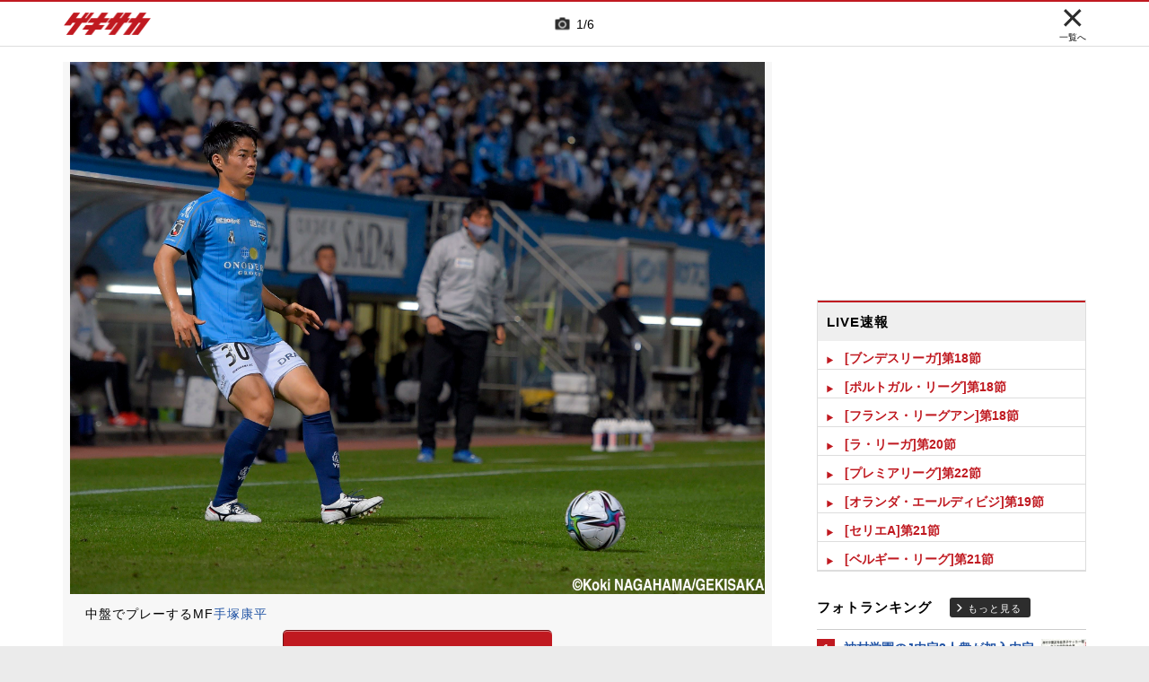

--- FILE ---
content_type: text/html; charset=UTF-8
request_url: https://web.gekisaka.jp/photonews/jleague/detail/?332631-332631-pn
body_size: 20434
content:
<!DOCTYPE html PUBLIC "-//W3C//DTD HTML 4.0 Transitional//EN" "http://www.w3.org/TR/html4/loose.dtd">
<!--[if lt IE 7 ]><html class="ie ie6" lang="ja" itemscope itemtype="http://schema.org/Article"><![endif]-->
<!--[if IE 7 ]><html class="ie ie7" lang="ja" itemscope itemtype="http://schema.org/Article"><![endif]-->
<!--[if IE 8 ]><html class="ie ie8" lang="ja" itemscope itemtype="http://schema.org/Article"><![endif]-->
<!--[if (gte IE 9)|!(IE)]><!--><html lang="ja" itemscope itemtype="http://schema.org/Article"><!--<![endif]-->
<head>
	<!-- meta http-equiv="X-UA-Compatible" content="IE=8" /-->
	<!-- Basic Page Needs
	  ================================================== -->
	<meta charset="utf-8">
	<title>多彩なキックで試合構築、横浜FC手塚康平の左足が光る(6枚) | ゲキサカ</title>
	<meta name="keywords" content="スポーツ,サッカー,フットボール,ニュース,フォトギャラリー,写真,画像,選手,試合,横浜FC,アビスパ福岡,Jリーグ">
	<meta name="description" content="　J1リーグは26日に第16節を行い、横浜FCとアビスパ福岡は1ー1で引き分けた。★日程や順位表、得点ランキングをチェック!!●2021シーズンJリーグ特集ページ●“初月無料”DAZNならJ1、J2、J3全試合をライブ配信!!">
	<meta name="robots" content="max-image-preview:large">
			<link rel="canonical" href="https://web.gekisaka.jp/photonews/jleague/detail/?332631-332631-pn&photo_no=1">
		<!-- Le fav and touch icons -->
	<link rel="apple-touch-icon-precomposed" sizes="144x144" href="//f.image.geki.jp/data/image/etc/apple-touch-icon-red.png">
	<link rel="apple-touch-icon-precomposed" sizes="114x114" href="//f.image.geki.jp/data/image/etc/apple-touch-icon-red.png">
	<link rel="apple-touch-icon-precomposed" sizes="72x72" href="//f.image.geki.jp/data/image/etc/apple-touch-icon-red.png">
	<link rel="apple-touch-icon-precomposed" href="//f.image.geki.jp/data/image/etc/apple-touch-icon-red.png">
	<!-- <link rel="shortcut icon" href=""> -->
	<meta name="format-detection" content="telephone=no">
	<meta name="viewport" content="width=device-width, initial-scale=1.0">
	<meta name="apple-mobile-web-app-capable" content="no">

	<meta property="og:title" content="多彩なキックで試合構築、横浜FC手塚康平の左足が光る(6枚) | ゲキサカ">
	<meta property="og:type" content="blog">
	<meta property="og:url" content="https://web.gekisaka.jp/photonews/jleague/detail/?332631-332631-pn&photo_no=1">
			<meta property="og:image" content="https://f.image.geki.jp/data/image/news/2560/333000/332631/news_332631_1.jpg?time=20210527171030">
		<meta property="og:description" content="　J1リーグは26日に第16節を行い、横浜FCとアビスパ福岡は1ー1で引き分けた。★日程や順位表、得点ランキングをチェック!!●2021シーズンJリーグ特集ページ●“初月無料”DAZNならJ1、J2、J3全試合をライブ配信!!">
	<meta property="og:site_name" content="ゲキサカ">
	<meta property="fb:app_id" content="257252710958764">

			<meta name="twitter:card" content="summary_large_image">
		<meta name="twitter:site" content="@gekisaka">
	<meta name="twitter:title" content="多彩なキックで試合構築、横浜FC手塚康平の左足が光る(6枚) | ゲキサカ">
	<meta name="twitter:description" content="　J1リーグは26日に第16節を行い、横浜FCとアビスパ福岡は1ー1で引き分けた。★日程や順位表、得点ランキングをチェック!!●2021シーズンJリーグ特集ページ●“初月無料”DAZNならJ1、J2、J3全試合をライブ配信!!">
			<meta name="twitter:image:src" content="https://f.image.geki.jp/data/image/news/600/333000/332631/news_twitter_332631_1.jpg?time=20210527171030">
				
				<script type="application/ld+json">
	{
		"@context": "https://schema.org",
		"@type": "NewsArticle",
		"mainEntityOfPage":{
			"@type":"WebPage",
			"@id":"https://web.gekisaka.jp/photonews/jleague/detail/?332631-332631-pn&photo_no=1"
		},
		"headline": "多彩なキックで試合構築、横浜FC手塚康平の左足が光る(6枚) | ゲキサカ",
					"image": [
									"https://f.image.geki.jp/data/image/news/800/333000/332631/news_332631_1.jpg?time=20210527171030",									"https://f.image.geki.jp/data/image/news/800/333000/332631/news_332631_2.jpg?time=20210527171030",									"https://f.image.geki.jp/data/image/news/800/333000/332631/news_332631_3.jpg?time=20210527171030",									"https://f.image.geki.jp/data/image/news/800/333000/332631/news_332631_4.jpg?time=20210527171030",									"https://f.image.geki.jp/data/image/news/800/333000/332631/news_332631_5.jpg?time=20210527171030",									"https://f.image.geki.jp/data/image/news/800/333000/332631/news_332631_6.jpg?time=20210527171030"				],
						"datePublished": "2021-05-27T17:15:00+09:00",
		"dateModified": "2021-05-27T17:10:30+09:00",
		"publisher": {
				"@type":"Organization",
				"name":"ゲキサカ",
			"logo": {
				"@type":"ImageObject",
				"url": "https://f.image.geki.jp/images/logo-gekisaka.png",
				"height": 52,
				"width": 202
			}
		},
		"description":"　J1リーグは26日に第16節を行い、横浜FCとアビスパ福岡は1ー1で引き分けた。★日程や順位表、得点ランキングをチェック!!●2021シーズンJリーグ特集ページ●“初月無料”DAZNならJ1、J2、J3全試合をライブ配信!!"
	}
</script>	
	
<!-- Google Tag Manager -->
<script>
if(navigator.userAgent.indexOf('gekisaka-app') == -1){
window.dataLayer = window.dataLayer || [];
dataLayer.push({'ga':'true'});
	dataLayer.push({
		'contents_type':'photonews',
		'page_type':'detail',
		'articleid':'332631',
		'major_category':'domestic',
		'large_category':'""',
		'category':'jleague',
		'opendate':'2021-05-27T17:15:00+09:00',
		'authorid':'52',
		'PR':'false',
		'club_id':['462','876'],
		'player_id':['34357']
	});
(function(w,d,s,l,i){w[l]=w[l]||[];w[l].push({'gtm.start':
new Date().getTime(),event:'gtm.js'});var f=d.getElementsByTagName(s)[0],
j=d.createElement(s),dl=l!='dataLayer'?'&l='+l:'';j.async=true;j.src=
'https://www.googletagmanager.com/gtm.js?id='+i+dl;f.parentNode.insertBefore(j,f);
})(window,document,'script','dataLayer','GTM-PD548V8');
}
</script>
<!-- End Google Tag Manager -->
<!-- Global site tag (gtag.js) - Google Analytics -->
<script async src="https://www.googletagmanager.com/gtag/js?id=G-5HH7MH94SJ"></script>
<script>
  window.dataLayer = window.dataLayer || [];
  function gtag(){dataLayer.push(arguments);}
  gtag('js', new Date());

  gtag('config', 'G-5HH7MH94SJ');
</script>
<!-- End Global site tag (gtag.js) - Google Analytics -->
<script type="text/javascript" src="//f.image.geki.jp/js/ga_mig.js?v=1.1"></script>

<meta http-equiv="format-detection" content="telephone=no" >
	<!-- CSS ================================================== -->
	<script type="text/javascript">
		var device = navigator.userAgent;
		var issmartphone = false;
		if((device.indexOf('iPhone') > 0 && device.indexOf('iPad') == -1) || device.indexOf('iPod') > 0 || device.indexOf('Android') > 0){
			issmartphone = true;
		}
	</script>
	<link rel="stylesheet" type="text/css" href="//f.image.geki.jp/css/style.css">
	<link rel="stylesheet" type="text/css" href="//f.image.geki.jp/css/corner/style.css">

		<link rel="stylesheet" href="//f.image.geki.jp/css/corner/cal.css" type="text/css">
		<link rel="stylesheet" href="//f.image.geki.jp/css/corner/simplePagination.css" type="text/css">
	<link href="//web.gekisaka.jp/css/font-awesome.min.css" rel="stylesheet">
	<link href="//f.image.geki.jp/css/jquery.mmenu.css" rel="stylesheet">
	<link href="//f.image.geki.jp/css/renewal_201509.css?v=1.22" rel="stylesheet">
	<link href="//f.image.geki.jp/css/corner/app.css" rel="stylesheet">
	<link href="//f.image.geki.jp/css/corner/photonews.css?v=1.5" rel="stylesheet" media="all">

			<link rel="preload" href="//f.image.geki.jp/data/image/news/2560/333000/332631/news_332631_1.jpg?time=20210527171030" as="image">

		
	<!-- IE css -->
	<!--[if lt IE 8]>
		<link href="//f.image.geki.jp/css/corner/ie.css" rel="stylesheet" media="all">
	<![endif]-->

	<script type="text/javascript" src="https://ajax.googleapis.com/ajax/libs/jquery/1.7.2/jquery.min.js"></script>
	<script type="text/javascript" src="//f.image.geki.jp/js/jquery.history.js"></script>
	<script type="text/javascript" src="//f.image.geki.jp/js/jquery.lazyload.min.js"></script>
	<script type="text/javascript" src="//f.image.geki.jp/js/jquery.cookie.js"></script>
	<script type="text/javascript">
		$(document).ready(function(){ 
			$("img.lazy").lazyload({
				 effect_speed: 500,
				 effect : "fadeIn" 
			});
			$("#feature-plan img").lazyload({
				 effect_speed: 500,
				 effect : "fadeIn" 
			}); 
			$("#rank-access img").lazyload({
				 effect_speed: 500,
				 effect : "fadeIn" 
			}); 
		});
	</script>
	<script type="text/javascript">
		$(document).ready(function(){
			document.getElementById('zone-top').style.display = "block";
		});
	</script>
	<script type="text/javascript" src="//f.image.geki.jp/js/app.js?v=1.1"></script>
    <script type="text/javascript" src="//f.image.geki.jp/js/jquery-ui-1.9.2.custom.min.js"></script>
		<!-- Tabloolaタグ -->
	    <script type="text/javascript">
    window._taboola = window._taboola || [];
    var canonicalUrl = document.querySelector("link[rel='canonical']").getAttribute("href");
    canonicalUrl = canonicalUrl.replace('?','');
    // Replace first "&" with "?"
    if (canonicalUrl.includes('&')) {
        canonicalUrl = canonicalUrl.replace('&', '?');
}
    _taboola.push({article:'auto',url:canonicalUrl});
    !function (e, f, u, i) {
  if (!document.getElementById(i)){
        e.async = 1;
    e.src = u;
    e.id = i;
    f.parentNode.insertBefore(e, f);
  }
}(document.createElement('script'),
    document.getElementsByTagName('script')[0],
    '//cdn.taboola.com/libtrc/gekisaka/loader.js',
    'tb_loader_script');
    if(window.performance && typeof window.performance.mark == 'function')
    {window.performance.mark('tbl_ic');}
</script>
	
						<script type="text/javascript" async="async" src="//widgets.outbrain.com/outbrain.js"></script>
			
		
<link href="//f.image.geki.jp/css/match_score_member.css" media="screen" rel="stylesheet" type="text/css" >	<!-- CSS ================================================== -->

	
<script async src='https://securepubads.g.doubleclick.net/tag/js/gpt.js'></script>
<script>
(function(){
  var dmads = document.createElement('script');
  dmads.async = true;
  if ( issmartphone ) {
    dmads.src = 'https://ads.rubiconproject.com/prebid/16348_gekisaka_SP.js';
  } else {
    dmads.src = 'https://ads.rubiconproject.com/prebid/16348_gekisaka_PC.js';	
  }
  var node = document.getElementsByTagName('script')[0];
  node.parentNode.insertBefore(dmads, node);
})();
</script>
<script>
  !function (a9, a, p, s, t, A, g) { if (a[a9]) return; function q(c, r) { a[a9]._Q.push([c, r]) } a[a9] = { init: function () { q('i', arguments) }, fetchBids: function () { q('f', arguments) }, setDisplayBids: function () { }, targetingKeys: function () { return [] }, _Q: [] }; A = p.createElement(s); A.async = !0; A.src = t; g = p.getElementsByTagName(s)[0]; g.parentNode.insertBefore(A, g) }('apstag', window, document, 'script', '//c.amazon-adsystem.com/aax2/apstag.js');
</script>


<script>
var googletag = googletag || {};
googletag.cmd = googletag.cmd || [];

var pbjs = pbjs || {};
pbjs.que = pbjs.que || [];
</script>

<!-- GAM Header Tag Start -->
<script>
var gptadslots = [];
googletag.cmd.push(function() {
  if ( issmartphone ) {
	gptadslots['SP_Interstitial'] = googletag.defineOutOfPageSlot('/134974094/gekisaka1/GS_SP_Interstitial', googletag.enums.OutOfPageFormat.INTERSTITIAL).addService(googletag.pubads());
	gptadslots['SP_NEWS_E'] = googletag.defineSlot('/134974094/gekisaka1/SP_NEWS_E', [[1, 1], [336, 280], [300, 250], 'fluid'], 'SP_NEWS_E').addService(googletag.pubads());
	gptadslots['SP_NEWS_detail_PR_1'] = googletag.defineSlot('/134974094/gekisaka1/SP_NEWS_detail_PR_1', [[1, 1], 'fluid'], 'SP_NEWS_detail_PR_1').addService(googletag.pubads());
	gptadslots['SP_FOOTER_Yahoo'] = googletag.defineSlot('/134974094/gekisaka1/SP_FOOTER_Yahoo', [[1, 1], [320, 50]], 'SP_FOOTER_Yahoo').addService(googletag.pubads());
	gptadslots['SP_NEWS_overlay'] = googletag.defineSlot('/134974094/gekisaka1/SP_NEWS_overlay', [[1, 1], [320, 50],[320, 70],'fluid'], 'SP_NEWS_overlay').addService(googletag.pubads());

  } else {
	gptadslots['PC_SIDE_A'] = googletag.defineSlot('/134974094/gekisaka1/PC_SIDE_A', [[1, 1], [300, 600], [300, 250],  'fluid'], 'PC_SIDE_A').addService(googletag.pubads());
	gptadslots['PC_SIDE_B'] = googletag.defineSlot('/134974094/gekisaka1/PC_SIDE_B', [[1, 1], [300, 250],  'fluid'], 'PC_SIDE_B').addService(googletag.pubads());
	gptadslots['PC_NEWS_detail_PR_1'] = googletag.defineSlot('/134974094/gekisaka1/PC_NEWS_detail_PR_1', [[1, 1], 'fluid'], 'PC_NEWS_detail_PR_1').addService(googletag.pubads());
	gptadslots['PC_NEWS_E'] = googletag.defineSlot('/134974094/gekisaka1/PC_NEWS_E', [[1, 1], [336, 280], [300, 250], 'fluid'], 'PC_NEWS_E').addService(googletag.pubads());
	gptadslots['PC_NEWS_E2_Yahoo'] = googletag.defineSlot('/134974094/gekisaka1/PC_NEWS_E2_Yahoo', [[1, 1], [336, 280], [300, 250], 'fluid'], 'PC_NEWS_E2_Yahoo').addService(googletag.pubads());
	gptadslots['PC_NEWS_Y1v2'] = googletag.defineSlot('/134974094/gekisaka1/PC_NEWS_Y1v2', [[1, 1], [728, 130], [728, 90], 'fluid'], 'PC_NEWS_Y1v2').addService(googletag.pubads());

  }

  googletag.pubads().collapseEmptyDivs(true,true);
  googletag.pubads().enableSingleRequest();
  googletag.pubads().disableInitialLoad();
  googletag.enableServices();
  if (issmartphone) {
    googletag.display(gptadslots['SP_Interstitial']);
  }
});

var cX = cX || {}; cX.callQueue = cX.callQueue || [];
cX.callQueue.push(['invoke', function () {
var cx_segments = cX.getUserSegmentIds({ persistedQueryId: 'ecd8a91406d797e64447b1e941fffcac99f45a94' });
    googletag.cmd.push(function () {
    googletag.pubads().setTargeting('CxSegments', cx_segments);
    });
    cX.getSegments("20cf87c26683f0c58e0e9a1fa917d76eaf94849b", function (segments) {
    var contextualIds = [];
        cX.Array.forEach(segments, function (cxTypedSegment, index) {
        if (cxTypedSegment.type === "contextual") {
        contextualIds.push(cxTypedSegment.id);
            }
        });
        googletag.cmd.push(function () {
        googletag.pubads().setTargeting("CxContext", contextualIds);
        });
    });
}]);

</script>

<script>
// Timeout
var apstagTimeout = 1500;
var failSafeTimeout = 3500;

apstag.init({
  pubID: '3598',
  adServer: 'googletag',
  bidTimeout: apstagTimeout
});

var apstagSlots = [];
if ( issmartphone ) {

	apstagSlots.push( { slotID: 'SP_NEWS_E', slotName: '/134974094/gekisaka1/SP_NEWS_E', sizes: [[336, 280], [300, 250]] } );
	apstagSlots.push( { slotID: 'SP_NEWS_overlay', slotName: '/134974094/gekisaka1/SP_NEWS_overlay', sizes: [[320, 50]] } );

} else {

	apstagSlots.push( { slotID: 'PC_SIDE_A', slotName: '/134974094/gekisaka1/PC_SIDE_A', sizes: [[300, 600], [300, 250]] } );
	apstagSlots.push( { slotID: 'PC_SIDE_B', slotName: '/134974094/gekisaka1/PC_SIDE_B', sizes: [[300, 250]] } );
	apstagSlots.push( { slotID: 'PC_NEWS_E', slotName: '/134974094/gekisaka1/PC_NEWS_E', sizes: [[336, 280], [300, 250]] } );
	apstagSlots.push( { slotID: 'PC_NEWS_E2_Yahoo', slotName: '/134974094/gekisaka1/PC_NEWS_E2_Yahoo', sizes: [[336, 280], [300, 250]] } );

}

function fetchHeaderBids() {
  var bidders = ['a9', 'prebid'];
  var requestManager = {
    adserverRequestSent: false
  };

  bidders.forEach(function(bidder) {
    requestManager[bidder] = false;
  })

  function allBiddersBack() {
    var allBiddersBack = bidders
      .map(function(bidder) {return requestManager[bidder]; })
      .filter(function(bool) {return bool;})
      .length === bidders.length;
    return allBiddersBack;
  }

  function headerBidderBack(bidder) {
    if (requestManager.adserverRequestSent === true) {
      return;
    }
    if (bidder === 'a9') {
      googletag.cmd.push(function() {
        apstag.setDisplayBids();
      });
    }
    requestManager[bidder] = true;
    if (allBiddersBack()) {
      sendAdserverRequest();
    }
  }

  function sendAdserverRequest() {
    if (requestManager.adserverRequestSent === true) {
      return;
    }
    requestManager.adserverRequestSent = true;
    googletag.cmd.push(function() {
      googletag.pubads().refresh();
    });
  }

  function requestBids() {
    apstag.fetchBids({
      slots: apstagSlots
    }, function(bids) {
      headerBidderBack('a9');
    });
    // Demand Manager (Prebid.js)
    googletag.cmd.push(function () {
      pbjs.que.push(function () {
        pbjs.rp.requestBids({
          callback: function (bidResponses) {

          }
        });
      });
    });
  }

  requestBids();
  window.setTimeout(function() {
    sendAdserverRequest();
  }, failSafeTimeout);
}

fetchHeaderBids();
</script>
		
<script type="text/javascript">
if(navigator.userAgent.indexOf('gekisaka-app') == -1){
	googletag.cmd.push(function() {
		googletag.pubads().setTargeting('URLs', location.pathname.substr(0,40));
		googletag.pubads().setTargeting('Ref', document.referrer.length>0?document.referrer.split('/')[2]:'null');
		googletag.pubads().setTargeting('contents_type', ['photonews']);
		googletag.pubads().setTargeting('page_type', ['detail']);
		googletag.pubads().setTargeting('articleid', ['332631']);
		googletag.pubads().setTargeting('major_category', ['domestic']);
		googletag.pubads().setTargeting('large_category', ['""']);
		googletag.pubads().setTargeting('category', ['jleague']);
		googletag.pubads().setTargeting('opendate', ['2021-05-27T17:15:00+09:00']);
		googletag.pubads().setTargeting('authorid', ['52']);
		googletag.pubads().setTargeting('PR', ['false']);
		googletag.pubads().setTargeting('club_id', ['462','876']);
		googletag.pubads().setTargeting('player_id', ['34357']);
		googletag.pubads().setTargeting("strnativekey", "PytfL7PMPGEbMjHARJ3Qdr42");
		var gekicookies = document.cookie;
		if(gekicookies != ''){
			var gekicookieArray = gekicookies.split(';');
			for(var i = 0; i < gekicookieArray.length; i++){
				var gekicookie = gekicookieArray[i].split('=');
				if(gekicookie[0].match("KDS_A")){ googletag.pubads().setTargeting(gekicookie[0].replace(" ", ""), [gekicookie[1]]); }
				if(gekicookie[0].match("KDS_G")){ googletag.pubads().setTargeting(gekicookie[0].replace(" ", ""), [gekicookie[1]]); }
				if(gekicookie[0].match("KDS_B")){ googletag.pubads().setTargeting(gekicookie[0].replace(" ", ""), [gekicookie[1]]); }
			}
		}
	});

}
</script>

	<script>window["_GOOG_TRANS_EXT_VER"] = "1";</script>

	<script type="text/javascript" src="//f.image.geki.jp/js/jkl-calendar.js" charset="Shift_JIS"></script>
	<script src="https://store.f.image.geki.jp/store/assets/v1/js/slick.min.js"></script>

<script type="text/javascript" src="/js/bookmark_status.js?v=1.0"></script>
<script type="text/javascript" src="/js/bookmark_insert.js?v=1.0"></script>
<script type="text/javascript" src="//f.image.geki.jp/js/match_score_member.js"></script><script type="text/javascript">
function fetchLazyloadingBids(apstagLazyloadingSlot, slotName) {
  if (false === gptadslots.hasOwnProperty(slotName)){
    return false;
  }

  var lazyloadingBidders = ['a9', 'prebid'];
  var lazyloadingRequestManager = {
    adserverRequestSent: false
  };

  lazyloadingBidders.forEach(function(bidder) {
    lazyloadingRequestManager[bidder] = false;
  })

  function allLazyloadingBiddersBack() {
    var allLazyloadingBiddersBack = lazyloadingBidders
      .map(function(bidder) {return lazyloadingRequestManager[bidder]; })
      .filter(function(bool) {return bool;})
      .length === lazyloadingBidders.length;
    return allLazyloadingBiddersBack;
  }

  function lazyloadingBidderBack(bidder) {
    if (lazyloadingRequestManager.adserverRequestSent === true) {
      return;
    }
    if (bidder === 'a9') {
      googletag.cmd.push(function() {
        apstag.setDisplayBids();
      });
    } else if (bidder === 'prebid') {
      // DO NOTHING
    }
    lazyloadingRequestManager[bidder] = true;
    if (allLazyloadingBiddersBack()) {
      sendLazyloadingAdserverRequest();
    }
  }

  function sendLazyloadingAdserverRequest() {
    if (lazyloadingRequestManager.adserverRequestSent === true) {
      return;
    }
    lazyloadingRequestManager.adserverRequestSent = true;
    googletag.cmd.push(function() {
      googletag.pubads().refresh([gptadslots[slotName]]);
    });
  }

  function requestLazyloadingBids() {
    // TAM
    apstag.fetchBids({
      // Hard-Coded
      slots: [apstagLazyloadingSlot]
    }, function(bids) {
      lazyloadingBidderBack('a9');
    });
    // Demand Manager (Prebid.js)
    googletag.cmd.push(function() {
      pbjs.que.push(function() {
        pbjs.rp.requestBids({
          callback: function (bidResponses) {
            lazyloadingBidderBack('prebid');
          },
          gptSlotObjects: [gptadslots[slotName]]
        });
      });
    });
  }

  requestLazyloadingBids();
  window.setTimeout(function() {
    sendLazyloadingAdserverRequest();
  }, failSafeTimeout);
}
</script>
</head>
<body id="photonews" class="js" data-twttr-rendered="true">
<!-- Google Tag Manager (noscript) --><noscript><iframe src="https://www.googletagmanager.com/ns.html?id=GTM-PD548V8"height="0" width="0" style="display:none;visibility:hidden"></iframe></noscript><!-- End Google Tag Manager (noscript) -->
<!-- header -->
<div id="zone-top">
	<header id="header">
		<div class="row">
			<div class="nav-top">
				<div class="nav-top_inner">
					<ul class="top-left">
						<li><h1 id="nav-logo"><a href="/">ゲキサカ</a></h1></li>
					</ul>
											<div class="top-center">
							<div class="slick-counter">
								<span class="photonews_slide_current">1</span>
								<span class="photonews_slide_total">6</span>
							</div>
						</div><!-- .top-center -->
										<div class="top-right">
						<a href="" class="close-btn">
							<div class="close">
								<img src="//f.image.geki.jp/images/close.png" alt="">
																<span>一覧へ</span>
															</div><!-- .close -->
						</a>
					</div><!-- .top-right -->
									</div><!-- .nav-top_inner -->
			</div><!-- #nav-top -->
		</div><!-- .row -->
	</header>
</div>

<!-- end header -->

<div id="wrap">
	
<div id='SP_NEWS_overlay' style='position:fixed;left:0;bottom:0;z-index:100;max-height:100px;width:100%;text-align:center'>
	<script> if ( issmartphone ) googletag.cmd.push(function() { googletag.display('SP_NEWS_overlay'); });</script>
</div>

	<div id="fb-root"></div>
	<script>(function(d, s, id) {
		var js, fjs = d.getElementsByTagName(s)[0];
		if (d.getElementById(id)) return;
		js = d.createElement(s); js.id = id;
		js.src = "https://connect.facebook.net/ja_JP/sdk.js#xfbml=1&version=v3.0";
		fjs.parentNode.insertBefore(js, fjs);
	}(document, 'script', 'facebook-jssdk'));</script>

	<!--[if lt IE 7]>
		<p class="chromeframe"> <strong>outdated</strong> browser. Please <a href="http://browsehappy.com/">upgrade your browser</a> to improve your experience.</p>
	<![endif]-->	<!-- end head include-->

	<!-- loop-single.php -->
	<img src="//pv.geki.jp/b.gif?id=332631&cat=--total----photo----kokunai----j--&access=web" alt="beacon" class="beacon" />
	<div id="zones-middle" class="row">
		<div class="zones-middle-container">
			<!--=========== contents ============-->
				
	<article id="single-main" class="entry-post-container">
		<div class="photonews_slide">
			<div class="main_slider_wrap">
								<div id="tap_hint">
					<div class="left"></div>
					<div class="center"></div>
					<div class="right"></div>
				</div><!-- #tap_hint -->
								<div class="main_slider">
					<div class="item">
						<div class="img_box">
																								<a class="photo-btn prev-btn"></a>
									<div class="img-wrapper">
										<img class="prev-img" src="//f.image.geki.jp/data/image/news/2560/333000/332631/news_332631_1.jpg?time=20210527171030" alt="photo-news">
										<img class="active-img" src="//f.image.geki.jp/data/image/news/2560/333000/332631/news_332631_1.jpg?time=20210527171030" alt="photo-news">
										<img class="next-img" src="//f.image.geki.jp/data/image/news/2560/333000/332631/news_332631_1.jpg?time=20210527171030" alt="photo-news">
									</div>
									<a class="photo-btn next-btn"></a>
																					</div><!-- .img_box -->
					</div><!-- .item -->
				</div><!-- .main_slider -->
			</div><!-- .main_slider_wrap -->
						<div class="entry-body">
				<div class="txt">
					<p class="main_image_title">中盤でプレーするMF<a href="//web.gekisaka.jp/player/?34357-34357-jp">手塚康平</a></p>
				</div><!-- .txt -->
				<a class="btn round ar_btm">写真をもっと見る</a>
			</div><!-- .entry-body -->
									<div style='min-height:250px; margin:10px 0;'>
<div class='centerd_ads'>

<div id='PC_NEWS_E' style='margin-right: 10px; float:left;'>
	<script> if ( ! issmartphone ) googletag.cmd.push(function() { googletag.display('PC_NEWS_E'); });</script>
</div>

<div id='PC_NEWS_E2_Yahoo'>
	<script> if ( ! issmartphone ) googletag.cmd.push(function() { googletag.display('PC_NEWS_E2_Yahoo'); });</script>
</div>

</div>

<div style='margin: 10px 0px;'>
<div id='SP_NEWS_E' style='text-align:center;'>
	<script> if ( issmartphone ) googletag.cmd.push(function() { googletag.display('SP_NEWS_E'); });</script>
</div>
</div>

</div>
			<div style="clear:both;"></div>
									<div id="photolist" class="thum_wrap">
				<div class="slick-counter">
					<span class="photonews_slide_current">1</span>
					<span class="photonews_slide_total">6</span>
				</div>
				<div class="thum">
											<div class="item">
							<div class="img_box">
								<img
									data-full-src="//f.image.geki.jp/data/image/news/2560/333000/332631/news_332631_1.jpg?time=20210527171030"
									src="//f.image.geki.jp/data/image/news/253/333000/332631/news_icon_l_332631_1.jpg?time=20210527171030"
									alt="photo-news"
									data-photo-no="1"
								>
							</div><!-- .img_box -->
						</div><!-- .item -->
											<div class="item">
							<div class="img_box">
								<img
									data-full-src="//f.image.geki.jp/data/image/news/2560/333000/332631/news_332631_2.jpg?time=20210527171030"
									src="//f.image.geki.jp/data/image/news/253/333000/332631/news_icon_l_332631_2.jpg?time=20210527171030"
									alt="photo-news"
									data-photo-no="2"
								>
							</div><!-- .img_box -->
						</div><!-- .item -->
											<div class="item">
							<div class="img_box">
								<img
									data-full-src="//f.image.geki.jp/data/image/news/2560/333000/332631/news_332631_3.jpg?time=20210527171030"
									src="//f.image.geki.jp/data/image/news/253/333000/332631/news_icon_l_332631_3.jpg?time=20210527171030"
									alt="photo-news"
									data-photo-no="3"
								>
							</div><!-- .img_box -->
						</div><!-- .item -->
											<div class="item">
							<div class="img_box">
								<img
									data-full-src="//f.image.geki.jp/data/image/news/2560/333000/332631/news_332631_4.jpg?time=20210527171030"
									src="//f.image.geki.jp/data/image/news/253/333000/332631/news_icon_l_332631_4.jpg?time=20210527171030"
									alt="photo-news"
									data-photo-no="4"
								>
							</div><!-- .img_box -->
						</div><!-- .item -->
											<div class="item">
							<div class="img_box">
								<img
									data-full-src="//f.image.geki.jp/data/image/news/2560/333000/332631/news_332631_5.jpg?time=20210527171030"
									src="//f.image.geki.jp/data/image/news/253/333000/332631/news_icon_l_332631_5.jpg?time=20210527171030"
									alt="photo-news"
									data-photo-no="5"
								>
							</div><!-- .img_box -->
						</div><!-- .item -->
											<div class="item">
							<div class="img_box">
								<img
									data-full-src="//f.image.geki.jp/data/image/news/2560/333000/332631/news_332631_6.jpg?time=20210527171030"
									src="//f.image.geki.jp/data/image/news/253/333000/332631/news_icon_l_332631_6.jpg?time=20210527171030"
									alt="photo-news"
									data-photo-no="6"
								>
							</div><!-- .img_box -->
						</div><!-- .item -->
									</div><!-- .thum -->
			</div><!-- .thum_wrap -->
			
		</div><!-- .photonews_slide -->
		<div class="title_area">
			<div class="area_top">
								<ol itemscope itemtype="https://schema.org/BreadcrumbList" class="bread-crumb-parent"><li itemprop="itemListElement" itemscope itemtype="https://schema.org/ListItem"><a itemscope itemtype="https://schema.org/WebPage" itemprop="item" itemid="//web.gekisaka.jp/" href="//web.gekisaka.jp/"><span itemprop="name">TOP</span></a><meta itemprop="position" content="1"/></li> <li>&gt;</li> <li itemprop="itemListElement" itemscope itemtype="https://schema.org/ListItem"><a itemscope itemtype="https://schema.org/WebPage" itemprop="item" itemid="//web.gekisaka.jp/photonews" href="//web.gekisaka.jp/photonews"><span itemprop="name">PHOTONEWS</span></a><meta itemprop="position" content="2"/></li> <li>&gt;</li> <li itemprop="itemListElement" itemscope itemtype="https://schema.org/ListItem"><a itemscope itemtype="https://schema.org/WebPage" itemprop="item" itemid="//web.gekisaka.jp/photonews/category?category_id=2" href="//web.gekisaka.jp/photonews/category?category_id=2"><span itemprop="name">Jリーグ</span></a><meta itemprop="position" content="3"/></li> <li>&gt;</li> <li itemprop="itemListElement" itemscope itemtype="https://schema.org/ListItem"><span itemprop="name">記事詳細</span><meta itemprop="position" content="4"/></li></ol>
								<h1 class="entry-title">多彩なキックで試合構築、横浜FC手塚康平の左足が光る(6枚)</h1>
				<div class="entry-meta">
					<time class="entry-date">21/5/27 17:15</time>
					<a href="//web.gekisaka.jp/photonews/category?category_id=2" class="tag">【Jリーグ_PHOTO 一覧】</a>
										&nbsp;<span class="bookmark-news" data-news-id="332631"><i class="bookmark-news-icon"></i></span>
				</div>
			</div><!-- .area_top -->
			<div class="area_btm">
				　J1リーグは26日に第16節を行い、<a href="//web.gekisaka.jp/club/detail?club_id=876">横浜FC</a>と<a href="//web.gekisaka.jp/club/detail?club_id=462">アビスパ福岡</a>は1ー1で引き分けた。<br />
<hr/><font color="#cc0000" size="-1">★日程や順位表、得点ランキングをチェック!!</font><br />
<a href="https://web.gekisaka.jp/datadisp/detail?id=237">●2021シーズンJリーグ特集ページ</a><br />
<a href="https://prf.hn/click/camref:1011l4waP/pubref:gs_jl_2019">●“初月無料”DAZNならJ1、J2、J3全試合をライブ配信!!</a>										
												</br>
																	<br/>
	<div id="related_match_score">
				<div class="match_body">
				<div id="geki_contents_1" class="geki_contents">
				<div id="geki_contentitem_0" class="geki_contentitem" >
					<font color="#0000ff">【J1第16節】(ニッパツ)<br/>
					横浜FC 1-1(前半1-0)福岡</font><br/>

					
										<br/>
						<font color="#009900">&lt;得点者&gt;</font><br/>
													[横]クレーベ(26分)<br/>
																			[福]ブルーノ・メンデス(59分)<br/>
																
											<br/>
						<div class="match_score_member">
						<div class="score_member_button">
							<font color="#009900"><出場メンバー></font>
						</div>
						<div class="score_member_body" style="display: none;">
																					[<a href="//web.gekisaka.jp/club/detail?club_id=876">横浜FC</a>]<br/>
																						<font color="#ff0000">先発</font><br/>
								GK 21 <a href="//web.gekisaka.jp/player/?40873-40873-jp">市川暉記</a><br/>DF 4 <a href="//web.gekisaka.jp/player/?23642-23642-eup&code=takahashihideto">高橋秀人</a><br/>DF 23 <a href="//web.gekisaka.jp/player/?38099-38099-jp">前嶋洋太</a><br/>DF 26 <a href="//web.gekisaka.jp/player/?39546-39546-eup">ハン・ホガン</a><br/>DF 27 <a href="//web.gekisaka.jp/player/?48379-48379-jp">中塩大貴</a><br/>MF 2 <a href="//web.gekisaka.jp/player/?47808-47808-jp">マギーニョ</a><br/>(90分+1→MF 13 <a href="//web.gekisaka.jp/player/?23981-10543-jp&code=ogawa">小川慶治朗</a>)<br/>MF 6 <a href="//web.gekisaka.jp/player/?35765-35765-eup">瀬古樹</a><br/>MF 24 <a href="//web.gekisaka.jp/player/?46213-46213-jp">高木友也</a><br/>(70分→DF 17 <a href="//web.gekisaka.jp/player/?24060-10658-jp">武田英二郎</a>)<br/>MF 30 <a href="//web.gekisaka.jp/player/?34357-34357-jp">手塚康平</a><br/>(90分+1→DF 3 <a href="//web.gekisaka.jp/player/?35585-35585-jp">袴田裕太郎</a>)<br/>FW 7 <a href="//web.gekisaka.jp/player/?33421-8800-jp">松浦拓弥</a><br/>(70分→FW 14 <a href="//web.gekisaka.jp/player/?28943-16661-jp&code=germain">ジャーメイン良</a>)<br/>FW 9 <a href="//web.gekisaka.jp/player/?47848-47848-jp">クレーベ</a><br/>																						<font color="#ff0000">控え</font><br/>
								GK 18 <a href="//web.gekisaka.jp/player/?33550-8975-jp">南雄太</a><br/>DF 22 <a href="//web.gekisaka.jp/player/?31087-18889-jp">岩武克弥</a><br/>FW 39 <a href="//web.gekisaka.jp/player/?23618-10054-jp&code=watanabekazuma">渡邉千真</a><br/>																						<font color="#ff0000">監督</font><br/>
								<a href="//web.gekisaka.jp/player/?37193-37193-jp">早川知伸</a><br/>																										<br/>
																											[<a href="//web.gekisaka.jp/club/detail?club_id=462">アビスパ福岡</a>]<br/>
																						<font color="#ff0000">先発</font><br/>
								GK 31 <a href="//web.gekisaka.jp/player/?25080-12281-jp">村上昌謙</a><br/>DF 3 <a href="//web.gekisaka.jp/player/?47821-47821-jp">エミル・サロモンソン</a><br/>DF 22 <a href="//web.gekisaka.jp/player/?33248-8546-jp">輪湖直樹</a><br/>DF 33 <a href="//web.gekisaka.jp/player/?50587-50587-jp">ドウグラス・グローリ</a><br/>DF 39 <a href="//web.gekisaka.jp/player/?25440-12718-jp">奈良竜樹</a><br/>MF 6 <a href="//web.gekisaka.jp/player/?30810-18602-jp">前寛之</a><br/>MF 7 <a href="//web.gekisaka.jp/player/?32952-20791-jp">重廣卓也</a><br/>(76分→MF 19 <a href="//web.gekisaka.jp/player/?34160-9900-jp">田邉草民</a>)<br/>MF 8 <a href="//web.gekisaka.jp/player/?29633-17393-jp">杉本太郎</a><br/>(84分→MF 16 <a href="//web.gekisaka.jp/player/?24168-10795-jp">石津大介</a>)<br/>MF 14 <a href="//web.gekisaka.jp/player/?52294-52294-jp">ジョルディ・クルークス</a><br/>(84分→DF 2 <a href="//web.gekisaka.jp/player/?26716-14223-jp">湯澤聖人</a>)<br/>FW 11 <a href="//web.gekisaka.jp/player/?26086-13563-jp">山岸祐也</a><br/>(64分→FW 9 <a href="//web.gekisaka.jp/player/?42156-42156-jp">フアンマ・デルガド</a>)<br/>FW 27 <a href="//web.gekisaka.jp/player/?47820-47820-jp">ブルーノ・メンデス</a><br/>(76分→FW 17 <a href="//web.gekisaka.jp/player/?24856-11999-jp">渡大生</a>)<br/>																						<font color="#ff0000">控え</font><br/>
								GK 23 <a href="//web.gekisaka.jp/player/?33628-9086-jp">杉山力裕</a><br/>DF 5 <a href="//web.gekisaka.jp/player/?31970-19798-jp">宮大樹</a><br/>																						<font color="#ff0000">監督</font><br/>
								<a href="//web.gekisaka.jp/player/?25445-12723-jp">長谷部茂利</a><br/>																			</div></div>
									</div>
				</div>
				</div>
	</div>
														
											</div><!-- .area_btm -->
		</div><!-- .title_area -->
		<div class="sns_area">
			<p class="ttl"><img src="//f.image.geki.jp/images/share.png" alt=""><span>この写真をシェアする</span></p><!-- .ttl -->
			

<div class="sns-buttons" style="text-align: right;">
    <div class="sns-button-tweet" style="position: relative;">
        <a href="https://twitter.com/intent/tweet?text=%E5%A4%9A%E5%BD%A9%E3%81%AA%E3%82%AD%E3%83%83%E3%82%AF%E3%81%A7%E8%A9%A6%E5%90%88%E6%A7%8B%E7%AF%89%E3%80%81%E6%A8%AA%E6%B5%9CFC%E6%89%8B%E5%A1%9A%E5%BA%B7%E5%B9%B3%E3%81%AE%E5%B7%A6%E8%B6%B3%E3%81%8C%E5%85%89%E3%82%8B%286%E6%9E%9A%29%0A%0Ahttps%3A%2F%2Fweb.gekisaka.jp%2Fphotonews%2Fjleague%2Fdetail%2F%3F332631-332631-pn%26photo_no%3D1%0A%0A%23%E3%82%B2%E3%82%AD%E3%82%B5%E3%82%AB+%23%EF%BC%AA%E3%83%AA%E3%83%BC%E3%82%B0+%23%E3%82%B5%E3%83%83%E3%82%AB%E3%83%BC" target="_blank">
            <img src="//f.image.geki.jp/data/image/etc/sns/x.png" alt="ポスト" style="width: 30px; height: auto;">
        </a>
        <div class="item-hover-text sp-none">Xに投稿</div>
    </div>
    <div class="sns-button-facebook sp-none" style="position: relative;">
        <a href="https://www.facebook.com/sharer/sharer.php?u=https%3A%2F%2Fweb.gekisaka.jp%2Fphotonews%2Fjleague%2Fdetail%2F%3F332631-332631-pn%26photo_no%3D1" target="_blank" style="display: inline-block; text-decoration: none;">
            <img src="//f.image.geki.jp/data/image/etc/sns/facebook.png" alt="Facebookでシェア" style="width: 30px; height: auto;">
        </a>
        <div class="item-hover-text">Facebookでシェア</div>
    </div>
    <div class="sns-button-line pc-none" style="position: relative;">
        <a href="https://social-plugins.line.me/lineit/share?url=https%3A%2F%2Fweb.gekisaka.jp%2Fphotonews%2Fjleague%2Fdetail%2F%3F332631-332631-pn%26photo_no%3D1" target="_blank" style="display: inline-block; text-decoration: none;">
            <img src="//f.image.geki.jp/data/image/etc/sns/line.png" alt="LINEでシェア" style="width: 30px; height: auto;">
        </a> 
    </div>
    <div class="sns-button-copy" style="position: relative;">
        <a href="#" id="copy-url" style="display: inline-block; text-decoration: none;">
            <img src="/data/image/etc/sns/copy.png" alt="URLをコピー" style="width: 30px; height: auto;">
        </a>
        <div class="item-hover-text copy-text sp-none">URLをコピー</div>
        <div id="copy-notification" class="copy-notification">
            URLをコピーしました
        </div>
    </div>
</div>


<script>
$(function() {
    $('#copy-url').on('click', async function(event) {
        event.preventDefault(); // デフォルトのリンク動作をキャンセル

        const $clickedButton = $(this); // クリックされたボタン要素 (<a>タグ)
        const $copyButtonContainer = $clickedButton.closest('.sns-button-copy'); // 親のdiv要素
        const $notification = $copyButtonContainer.find('#copy-notification'); // 通知要素を親のdivから探す
        const $allItemHoverTexts = $('.item-hover-text');

        let copySuccessful = false; // コピーが成功したかどうかを判定するフラグ
        const url = window.location.href; // URLを取得

        // クリップボードAPIがサポートされているかチェック
        if (navigator.clipboard) {
            try {
                // 最新のClipboard APIを使ってURLをクリップボードにコピー
                // awaitでコピーが完了するのを待つ
                await navigator.clipboard.writeText(url);
                console.log('URL copied successfully (Clipboard API)');
                copySuccessful = true;
            } catch (err) {
                console.error('Failed to copy URL (Clipboard API): ', err);
                copySuccessful = false;
            }
        } else {
            // Clipboard APIがサポートされていない場合の代替手段
            const tempInput = document.createElement('input');
            tempInput.value = url;
            document.body.appendChild(tempInput);
            tempInput.select();
            try {
                document.execCommand('copy');
                console.log('URL copied successfully');
                copySuccessful = true;
            } catch (err) {
                console.error('Failed to copy URL: ', err);
                copySuccessful = false;
            } finally {
                document.body.removeChild(tempInput);
            }
        }

        // コピーが成功した場合にのみ通知を表示
        if (copySuccessful) {
            // 通知の高さを事前に取得するために、一旦表示してopacityを0にする
            $notification.css({ 'display': 'block', 'opacity': 0 });
            $allItemHoverTexts.css({ 'display': 'none', 'opacity': 0});
            const notificationHeight = $notification.outerHeight(); // 通知の高さ

            // 通知の位置を計算
            // コピーボタン(aタグ)の親である .sns-button-copy から位置を計算
            const buttonHeight = $copyButtonContainer.outerHeight(); // .sns-button-copy の高さを取得

            // 通知のbottom位置を調整 (ボタンの高さ + 少し余白)
            const notificationBottom = buttonHeight + 5;

            $notification.css({
                'bottom': notificationBottom + 'px',
                'transform': 'translateX(-77%)'
            });

            // 通知を表示
            $notification.stop().css('display', 'block').animate({ opacity: 1 }, 200);

            // 1.5秒後に通知を非表示にする
            setTimeout(function() {
                $notification.stop().animate({ opacity: 0 }, 200, function() {
                    $(this).css('display', 'none');
                    $allItemHoverTexts.removeAttr('style');
                });
            }, 1500);
        }
    });
});
</script>
<style type="text/css">
    @media screen and (max-width: 480px) {
      .sp-none {
        display: none !important;
      }
    }
    @media screen and (min-width: 481px) {
      .pc-none {
        display: none;
      }
    }
    .sns-buttons {
        display: flex;
        gap: 10px;
        align-items: baseline;
        justify-content: flex-end;
    }

    .item-hover-text {
        display: none;
        position: absolute;
        bottom: calc(100% + 5px);
        left: 50%;
        transform: translateX(-50%);
        background-color: rgba(0, 0, 0, 0.7);
        color: white;
        padding: 2px 4px;
        border-radius: 3px;
        white-space: nowrap;
        z-index: 100;
        opacity: 0;
        transition: opacity 0.2s ease-in-out;
        pointer-events: none;
        font-size: 12px;
    }
    .item-hover-text.copy-text {
        left: 0;
        transform: translateX(-63%);
    }

    .sns-button-tweet:hover .item-hover-text,
    .sns-button-facebook:hover .item-hover-text,
    .sns-button-line:hover .item-hover-text,
    .sns-button-copy:hover .item-hover-text {
        display: block;
        opacity: 1;
    }

    .copy-notification {
        display: none;
        position: absolute;
        background-color: rgba(76, 175, 80, 0.9);
        color: white;
        padding: 2px 4px;
        border-radius: 3px;
        white-space: nowrap;
        z-index: 101;
        opacity: 0;
        transition: opacity 0.2s ease-in-out;
        pointer-events: none;
        font-size: 12px;
    }

    .copy-notification.show {
        display: block;
        opacity: 1;
    }
</style>		</div><!-- .sns_area -->
		<div class="entry-body">
			<a href="//web.gekisaka.jp/photonews/category?category_id=2" class="btn round ar_left" >Jリーグ フォト一覧</a>
		</div><!-- .entry-body -->
		
				<div id="search_tag">
    <ul>
                            <li>
                    <a href="/club/detail?club_id=462">
                        #アビスパ福岡                    </a>
                </li>
                            <li>
                    <a href="/club/detail?club_id=876">
                        #横浜FC                    </a>
                </li>
                            <li>
                    <a href="//web.gekisaka.jp/player/?34357-34357-jp">
                        #手塚康平                    </a>
                </li>
                </ul>
</div>

						<div id="related-posts">
		<h2 class="heading">関連記事</h2>
			<ul class="in-body">
									<li itemprop="relatedLink">
						<a href="//web.gekisaka.jp/news/jleague/detail/?332572-332572-fl">
							福岡は横浜FCに先制許すもブルーノ・メンデス弾で追いつき…両者痛み分けで終了						</a>
					</li>
									<li itemprop="relatedLink">
						<a href="//web.gekisaka.jp/photonews/jleague/detail/?332629-332629-pn">
							横浜FCは福岡の連勝止めるドローも指揮官は悔やむ「勝てる可能性があっただけに…」(10枚)						</a>
					</li>
									<li itemprop="relatedLink">
						<a href="//web.gekisaka.jp/photonews/jleague/detail/?332632-332632-pn">
							前節でJ通算100試合出場を達成、今季加入の横浜FC韓浩康は守備の要に(4枚)						</a>
					</li>
									<li itemprop="relatedLink">
						<a href="//web.gekisaka.jp/photonews/jleague/detail/?332634-332634-pn">
							横浜FC高橋秀人は最終ラインからチームを統率(10枚)						</a>
					</li>
									<li itemprop="relatedLink">
						<a href="//web.gekisaka.jp/photonews/jleague/detail/?332636-332636-pn">
							横浜FCの俊足アタッカー、FW松浦拓弥とMFマギーニョは攻守に機動力発揮(10枚)						</a>
					</li>
												<li itemprop="relatedLink">
					
<div id='PC_NEWS_detail_PR_1'>
	<script> if ( ! issmartphone ) googletag.cmd.push(function() { googletag.display('PC_NEWS_detail_PR_1'); });</script>
</div>
					
<div id='SP_NEWS_detail_PR_1'>
	<script> if ( issmartphone ) googletag.cmd.push(function() { googletag.display('SP_NEWS_detail_PR_1'); });</script>
</div>
				</li>
			</ul>
		</div><!-- #related-posts -->
				
				<div id="taboola-below-article-thumbnails"></div>
<script type="text/javascript">
window._taboola = window._taboola || [];
_taboola.push({
	mode: 'alternating-thumbnails-a',
	container: 'taboola-below-article-thumbnails',
	placement: 'Below Article Thumbnails',
	target_type: 'mix'
});
</script>
				
														<div id="footer-ranking-container-pv-news-2">
</div>
<script>
	$(function() {
		$.ajax({
			url: "/ranking/footer/?count=5&ranking_type=pv&article_type=news&category_key=2&is_category_id=1&no_dfp_flag=0",
			type: "GET",
			timeout: 10000,
			dataType: 'html',
			cache : true,
			context:this,
			headers : {
				'Cache-Control' : 'max-age=0'
			}
		}).done(function(data) {
			$('#footer-ranking-container-pv-news-2').html(data);
			$("#footer-ranking-container-pv-news-2 img").lazyload({
				 effect_speed: 500,
				 effect : "fadeIn" 
			}); 
		}).fail(function(data) {
			console.log('ranking-footer-ajax-error');
		});
	});
</script>
												
				
<div id='PC_NEWS_Y1v2'>
	<script> if ( ! issmartphone ) googletag.cmd.push(function() { googletag.display('PC_NEWS_Y1v2'); });</script>
</div>
		
				<div id="footer-ranking-container-pv-photo-2">
</div>
<script>
	$(function() {
		$.ajax({
			url: "/ranking/footer/?count=4&ranking_type=pv&article_type=photo&category_key=2&is_category_id=1&no_dfp_flag=0",
			type: "GET",
			timeout: 10000,
			dataType: 'html',
			cache : true,
			context:this,
			headers : {
				'Cache-Control' : 'max-age=0'
			}
		}).done(function(data) {
			$('#footer-ranking-container-pv-photo-2').html(data);
			$("#footer-ranking-container-pv-photo-2 img").lazyload({
				 effect_speed: 500,
				 effect : "fadeIn" 
			}); 
		}).fail(function(data) {
			console.log('ranking-footer-ajax-error');
		});
	});
</script>
				
										  <div id="_popIn_recommend_test"></div>
		
						
<div id="sp-link-sns" class="sp-only-block">
<div id="link-sns">
    <ul>
        <li><a class="twitter" href="https://twitter.com/gekisaka"><i class="fa fa-twitter"></i> @gekisakaをフォローする</a></li>
        <li><a class="facebook" href="https://www.facebook.com/gekisaka?sid=0.4406184987165034"><i class="fa fa-facebook"></i> Facebookでゲキサカを見る</a></li>
        <li><a class="line_add" href="https://line.me/R/ti/p/%40oa-gekisaka"><img src="//f.image.geki.jp/images/line_icon_green.png" height="26px" width="26px" style="vertical-align: middle;" alt="LINE"> LINEでゲキサカを友だち追加</a></li>
    </ul>
</div>
</div>
								
<div id='SP_FOOTER_Yahoo' style='text-align:center;'>
	<script> if ( issmartphone ) googletag.cmd.push(function() { googletag.display('SP_FOOTER_Yahoo'); });</script>
</div>
	</article>


<script>

// 必要な情報の取得
var url = new URL(location);
var photo_max_count = 6;
var photo_list = [{"mst_id_news":"332631","photo_no":"1","file_ext":"jpg","org_file_ext":"jpg","caption":"\u4e2d\u76e4\u3067\u30d7\u30ec\u30fc\u3059\u308bMF{{\u624b\u585a\u5eb7\u5e73}}","caption_translation":"\u4e2d\u76e4\u3067\u30d7\u30ec\u30fc\u3059\u308bMF<pcsmp><a href=\"\/\/web.gekisaka.jp\/player\/?34357-34357-jp\">\u624b\u585a\u5eb7\u5e73<\/a><\/pcsmp>","copyright":"Koki NAGAHAMA\/GEKISAKA","copyright_color":"1","open_day":"2021-05-27 17:15:00"},{"mst_id_news":"332631","photo_no":"2","file_ext":"jpg","org_file_ext":"jpg","caption":"\u8a66\u5408\u69cb\u7bc9\u3092\u62c5\u3063\u305f","caption_translation":"\u8a66\u5408\u69cb\u7bc9\u3092\u62c5\u3063\u305f","copyright":"Koki NAGAHAMA\/GEKISAKA","copyright_color":"1","open_day":"2021-05-27 17:15:00"},{"mst_id_news":"332631","photo_no":"3","file_ext":"jpg","org_file_ext":"jpg","caption":"\u5de6\u8db3\u306e\u30ad\u30c3\u30af\u304c\u6b66\u5668","caption_translation":"\u5de6\u8db3\u306e\u30ad\u30c3\u30af\u304c\u6b66\u5668","copyright":"Koki NAGAHAMA\/GEKISAKA","copyright_color":"1","open_day":"2021-05-27 17:15:00"},{"mst_id_news":"332631","photo_no":"4","file_ext":"jpg","org_file_ext":"jpg","caption":"\u591a\u5f69\u306a\u30ad\u30c3\u30af\u3067\u30dc\u30fc\u30eb\u3092\u4f9b\u7d66","caption_translation":"\u591a\u5f69\u306a\u30ad\u30c3\u30af\u3067\u30dc\u30fc\u30eb\u3092\u4f9b\u7d66","copyright":"Koki NAGAHAMA\/GEKISAKA","copyright_color":"1","open_day":"2021-05-27 17:15:00"},{"mst_id_news":"332631","photo_no":"5","file_ext":"jpg","org_file_ext":"jpg","caption":"\u30bb\u30c3\u30c8\u30d7\u30ec\u30fc\u306e\u30ad\u30c3\u30ab\u30fc\u3082\u52d9\u3081\u305f","caption_translation":"\u30bb\u30c3\u30c8\u30d7\u30ec\u30fc\u306e\u30ad\u30c3\u30ab\u30fc\u3082\u52d9\u3081\u305f","copyright":"Koki NAGAHAMA\/GEKISAKA","copyright_color":"1","open_day":"2021-05-27 17:15:00"},{"mst_id_news":"332631","photo_no":"6","file_ext":"jpg","org_file_ext":"jpg","caption":"\u4e2d\u76e4\u3067\u306f\u5b88\u5099\u306b\u3082\u596e\u95d8","caption_translation":"\u4e2d\u76e4\u3067\u306f\u5b88\u5099\u306b\u3082\u596e\u95d8","copyright":"Koki NAGAHAMA\/GEKISAKA","copyright_color":"1","open_day":"2021-05-27 17:15:00"}];
var photo_no_list = ["1","2","3","4","5","6"];
if (photo_no_list.length == 0) {
	photo_no_list = null;
}
var illegal_value_check = false;
var last_photo_no = 1;
if (photo_no_list) {
	illegal_value_check = photo_no_list.includes(url.searchParams.get("photo_no"));
	last_photo_no = photo_no_list[photo_no_list.length-1];
}
var photo_header_no = 1;
// 広告更新カウント用
var count_value = 0;

// 半角カナ文字を置換する　beforeStr → afterStr
var beforeStr = new Array(
	'ア','イ','ウ','エ','オ','カ','キ','ク','ケ','コ',
	'サ','シ','ス','セ','ソ','タ','チ','ツ','テ','ト',
	'ナ','ニ','ヌ','ネ','ノ','ハ','ヒ','フ','ヘ','ホ',
	'マ','ミ','ム','メ','モ','ヤ','ユ','ヨ',
	'ラ','リ','ル','レ','ロ','ワ','ヲ','ン',
	'ガ','ギ','グ','ゲ','ゴ','ザ','ジ','ズ','ゼ','ゾ',
	'ダ','ヂ','ヅ','デ','ド','バ','ビ','ブ','ベ','ボ',
	'パ','ピ','プ','ペ','ポ',
	'ァ','ィ','ゥ','ェ','ォ','ャ','ュ','ョ','ッ'
);

var afterStr = new Array(
	'ア','イ','ウ','エ','オ','カ','キ','ク','ケ','コ',
	'サ','シ','ス','セ','ソ','タ','チ','ツ','テ','ト',
	'ナ','ニ','ヌ','ネ','ノ','ハ','ヒ','フ','ヘ','ホ',
	'マ','ミ','ム','メ','モ','ヤ','ユ','ヨ',
	'ラ','リ','ル','レ','ロ','ワ','ヲ','ン',
	'ガ','ギ','グ','ゲ','ゴ','ザ','ジ','ズ','ゼ','ゾ',
	'ダ','ヂ','ヅ','デ','ド','バ','ビ','ブ','ベ','ボ',
	'パ','ピ','プ','ペ','ポ',
	'ァ','ィ','ゥ','ェ','ォ','ャ','ュ','ョ','ッ'
);

// GA読み込みチェック用
var gaReady = true;
var gaEnable = true;

$(function(){
	//ヒント表示
	if (photo_max_count > 0) {
		setTimeout(function() {
			$('#photonews #tap_hint').fadeOut( 1000 );
		}, 1000);
	}

	// 画面表示時
	(function() {
		// 画像番号の書き換え(不正なパラメータの場合1の画像を表示)
		var photo_no_param = url.searchParams.get("photo_no");
		var num_param = Number(photo_no_param);
		if (!illegal_value_check) {
			if (photo_no_list) {
				var photo_no_param = photo_no_list[0];
			} else {
				var photo_no_param = 1;
			}

			// URLの書き換え
			url.searchParams.set("photo_no", photo_no_param);
			var change_url = url.toString();
			var change_url = change_url.replace("-pn=", "-pn");
			History.replaceState( "", document.title, change_url.toString());
		}
		$('.photonews_slide_current').text(photo_header_no);
		$('.photonews_slide_total').text(photo_max_count);

		// 選択されている画像を薄暗くする
		var selected_img = '[data-photo-no='+photo_no_param+']';
		$(selected_img).parent('.img_box').addClass('selected-img-parent');

		// 画面右上一覧ボタンの設定
		var geki_host = location.host;
		var ref = document.referrer;
		var ref_array = ref.split("/");
		var photo_path = ref_array[3]+"/"+ref_array[4]+"/"+ref_array[5];
		var pattern = /^photonews\/[a-zA-Z]*\/detail$/g;
		var pattern_old = /^photonews\/detail\/[a-zA-Z0-9!-/:-@¥[-`{-~]*$/g;
		// 「ゲキサカ内部サイト」かつ「特定ページ(PHOTOニュース詳細)ではない」場合
		if (ref_array[2] == geki_host && photo_path.match(pattern)==null) {
			var close_btn_href = ref;
			if(photo_path.match(pattern_old)==null){
				var close_btn_href = ref;
			}else{
				var close_btn_href = "//web.gekisaka.jp/photonews/category?category_id=2";
			}
		}  else {
			var close_btn_href = "//web.gekisaka.jp/photonews/category?category_id=2";
		}
		$('.close-btn').attr("href", close_btn_href);
	}());

	// 一覧画像クリック時
	$('#photonews .photonews_slide .thum .item .img_box img').on('click',function() {
		// 選択した画像の情報取得
		var selected_photo_no = $(this).data('photo-no').toString();
		urlChange(selected_photo_no);

		//ページ上部戻る
		var position = 0;
		var speed = 300;
		$("html,body").animate({scrollTop:position},speed);
	});

	// URL変更を検知しメイン処理を発火する
	$(window).on('popstate', function (ev) {
		url = new URL(location);
		var photo_no = url.searchParams.get("photo_no");
		mainChangePhoto(photo_no);
	});

	// メイン画像右半分押下時
	$(document).on('click','.next-btn',function() {
		// 対象のPHOTOナンバー設定(一番最後の画像の場合1枚目の画像にする)
		var photo_no_param = url.searchParams.get("photo_no");
		if (photo_no_param == last_photo_no) {
			photo_no = photo_no_list[0];
		} else {
			photo_no = photo_no_list[photo_no_list.indexOf(photo_no_param)+1];
		}
		urlChange(photo_no);
	});

	// メイン画像左半分押下時
	$(document).on('click','.prev-btn',function() {
		// 対象のPHOTOナンバー設定(一番最初の画像の場合最後の画像番号にする)
		var photo_no_param = url.searchParams.get("photo_no");
		if (photo_no_param == photo_no_list[0]) {
			photo_no = last_photo_no;
		} else {
			photo_no = photo_no_list[photo_no_list.indexOf(photo_no_param)-1];
		}
		urlChange(photo_no);
	});

	// もっと写真を見るボタン押下時
	$(document).on('click','.ar_btm',function(){
		var speed = 500;
		var position = $('#photolist').offset().top;
		$('html,body').animate({scrollTop:position}, speed, 'swing');
		return false;
	});
});

// メイン画像の左右押下時の処理
function mainChangePhoto(photo_no) {
	var selected_img = '[data-photo-no='+photo_no+']';
	var selected_img_src = $(selected_img).data('full-src');

	// 共通処理
	commonChangePhoto(photo_no, selected_img_src);

	// 選択されている画像を薄暗くする
	$('.img_box').removeClass('selected-img-parent');
	$(selected_img).parent('.img_box').addClass('selected-img-parent');
}

// URLの書き換え(画像の左右や一覧のクリック時)
function urlChange(photo_no) {
	if (gaReady === true) {
		url.searchParams.set("photo_no", photo_no);
		url.hash = "";
		var change_url = url.toString();
		var change_url = change_url.replace("-pn=", "-pn");
		History.pushState( "", document.title, change_url.toString());
	}
}

// 一覧画像,メイン画像変更時共通処理
function commonChangePhoto(photo_no, selected_img_src) {
	// 前後の画像タグ変更
	changeAroundImgTag(photo_no);

	// URLの書き換え
	url.searchParams.set("photo_no", photo_no);
	var under_host = url.pathname+url.search;
	var send_url = under_host.toString();
	send_url = send_url.replace("-pn=", "-pn");
	var change_url = url.toString();
	var change_url = change_url.replace("-pn=", "-pn");
	pageview(send_url);

	// 画像番号の書き換え
	var index = photo_no_list.indexOf(photo_no);
	$('.photonews_slide_current').text(index+1);
	$('.photonews_slide_total').text(photo_max_count);

	// 画像タイトルの設定
	var selected_photo_list = photo_list[index];
	var photo_title = selected_photo_list.caption_translation;
	// 半角カナを全角カナに変換
	photo_title = convertStr(photo_title).normalize('NFKC');
	$('.main_image_title').html(photo_title);

	// SNSボタンの再構築
	reloadSnsBtn();

	// canonicalUrlの再設定
	var canonicalUrl = document.querySelector("link[rel='canonical']").getAttribute("href");
	canonicalUrl = canonicalUrl.substring(0, canonicalUrl.lastIndexOf('photo_no')) + 'photo_no=' + photo_no;
	document.querySelector("link[rel='canonical']").setAttribute("href",canonicalUrl);

	// Taboolaのスクリプトを実行
	execTaboolaScript();

	// 広告の更新(3回クリックされたら)
	count_value += 1;
	if (count_value == 3) {
		count_value = 0;
		advertisementUpdate();
	}
}

// 文字置換
function convertStr(str) {
	var fullStr = str;
	for(var i = 0; i < beforeStr.length; i++) {
		var regS = new RegExp(beforeStr[i],"g");
		fullStr = fullStr.replace(regS, afterStr[i]);
	}
	return fullStr;
}

// 前後の画像タグ変更
function changeAroundImgTag(photo_no) {
	// 前画像のsrc取得(一番最初の画像の場合最後の画像番号にする)
	if (photo_no == photo_no_list[0]) {
		var prev_photo_no = last_photo_no;
	} else {
		var prev_photo_no = photo_no_list[photo_no_list.indexOf(photo_no)-1];
	}

	// 後画像のsrc取得(一番最後の画像の場合1にする)
	if (photo_no == last_photo_no) {
		var next_photo_no = photo_no_list[0];
	} else {
		var next_photo_no = photo_no_list[photo_no_list.indexOf(photo_no)+1];
	}

	var prev_img = '[data-photo-no='+prev_photo_no+']';
	var prev_img_src = $(prev_img).data('full-src');
	var active_img = '[data-photo-no='+photo_no+']';
	var active_img_src = $(active_img).data('full-src');
	var next_img = '[data-photo-no='+next_photo_no+']';
	var next_img_src = $(next_img).data('full-src');

	$('.img-wrapper :first-child').attr('src', prev_img_src);
	$('.img-wrapper :nth-child(2)').animate({'opacity': 0.7}, 300, "swing", function(){
		$(this).attr('src', active_img_src);
	});
	$('.img-wrapper :nth-child(2)').animate({'opacity': 1.0}, 300);
	$('.img-wrapper :last-child').attr('src', next_img_src);
}

// GA読み込みチェック
// var gaStartTime = Date.now();
// function checkGa() {
//     var gaEndTime = Date.now(); // 終了時間
//     var gaLoadTime = gaEndTime - gaStartTime;

//     if (typeof ga !== "undefined") {
//         // GA読み込み完了
//         gaReady = true;
//         gaEnable = true;
//     } else if (gaLoadTime >= 1000) {
//         // 1秒待っても駄目なら画面は動かす、しばらくはチェックする
//         gaReady = true;
//         setTimeout(checkGa, 200);
//     } else if (gaLoadTime <= 20000) {
//         // 20秒まではチェックする
//         setTimeout(checkGa, 200);
//     }
// }
// checkGa();

// アクセスの送信
function pageview(url) {
	// if (gaEnable === true) {
	// 	var google_analytics_account = "UA-24740779-2"
	// 	var google_analytics_url = "gekisaka.jp"
	// 	ga('require', 'displayfeatures');
	// 	ga('create', google_analytics_account, google_analytics_url);
	// 	ga('send', 'pageview', url);
	// }
	var gtag_config_account = "G-5HH7MH94SJ"
	gtag('config', gtag_config_account);
}

// SNSボタンの再構築
function reloadSnsBtn() {
	var title = document.title;
	var new_url = encodeURI(location.href);
	var hashtag = "#ゲキサカ #Jリーグ #サッカー";
	var twTitle = "多彩なキックで試合構築、横浜FC手塚康平の左足が光る(6枚)";

	// Twitter
	var twitter_btn_count = $('.twitter-share-button').length;
	// ボタン連打時にツイートボタンが複数生成されてしまうバグ対応
	if (twitter_btn_count > 1) {
		$('.sns-tweet .twitter-share-button').not(':first').remove();
	}
	var tweet_body = twTitle+"\n\n"+new_url+"\n\n"+hashtag;
		$('.twitter-share-button').replaceWith('<a href="https://twitter.com/intent/tweet" class="twitter-share-button" data-lang="ja" data-text="' + tweet_body + '" data-url=" ">ツイート</a>');
	if (typeof twttr !== 'undefined') twttr.widgets.load();

	// Facebook
	var fb_body = encodeURI(new_url+"&t="+title+"&src=sdkpreparse");
	$('.fb-share-button').attr('data-href', fb_body);
	if (typeof FB !== 'undefined') FB.XFBML.parse();

	// はてなブックマーク
	$('.hatena-bookmark-button-frame').replaceWith('<a href="//b.hatena.ne.jp/entry/' + new_url + '" class="hatena-bookmark-button" data-hatena-bookmark-layout="simple-balloon" data-hatena-bookmark-title="' + title + '" data-hatena-bookmark-layout="standard-noballoon" data-hatena-bookmark-lang="ja" title="このエントリーをはてなブックマークに追加"><img src="//b.hatena.ne.jp/images/entry-button/button-only@2x.gif" alt="このエントリーをはてなブックマークに追加" width="20" height="20" /></a>');
	if (typeof Hatena !== 'undefined') Hatena.Bookmark.BookmarkButton.setup();

	// LINE
	$('.line-it-button').replaceWith('<div class="line-it-button" style="display: none;" data-lang="ja" data-type="share-a" data-url="' + new_url + '"></div>');
	if (typeof LineIt !== 'undefined') LineIt.loadButton();
}

// 画像が3回クリックされた時、広告を更新する
function advertisementUpdate() {
	for(var i=0;i < apstagSlots.length;i++){
		fetchLazyloadingBids(apstagSlots[i],apstagSlots[i].slotID);
	}
}

// Taboolaのスクリプトを実行
function execTaboolaScript() {
	window._taboola = window._taboola || [];
	_taboola.push({notify:'newPageLoad'});
	_taboola.push({flush: true});
	var canonicalUrl = document.querySelector("link[rel='canonical']").getAttribute("href");
	canonicalUrl = canonicalUrl.replace('?','');
	// Replace first ""&"" with ""?""
	if (canonicalUrl.includes('&')) {
		canonicalUrl = canonicalUrl.replace('&', '?');
	}
	_taboola.push({article:'auto',url:canonicalUrl});
	_taboola.push({
		mode: 'alternating-thumbnails-a',
		container: 'taboola-below-article-thumbnails',
		placement: 'Below Article Thumbnails',
		target_type: 'mix'
	});
}

</script>
			<!--=========== /contents ============-->
		</div>
		<div id="banner_space">
	<aside id="side">
	
								<div style='margin-top:0px; min-height:250px;'>

<div id='PC_SIDE_A'>
	<script> if ( ! issmartphone ) googletag.cmd.push(function() { googletag.display('PC_SIDE_A'); });</script>
</div>
</div>
		
		<!-- start live_sokuhou -->
		<div id="side-live-container">
</div>
<script>
	$(function() {
		// 毎分更新
		var livedate = new Date();
		var yyyy = livedate.getFullYear();
		var mm = ('00' + (livedate.getMonth() + 1)).slice( -2 );
		var dd = ('00' + livedate.getDate()).slice( -2 );
		var hh = ('00' + livedate.getHours()).slice( -2 );
		var ii = ('00' + livedate.getMinutes()).slice( -2 );
		// var ss = ('00' + livedate.getSeconds()).slice( -2 );
		let livedate_format = '' + yyyy + mm + dd + hh + ii;
		$.ajax({
			url: "/live/side/?date=" + livedate_format,
			type: "GET",
			timeout: 10000,
			dataType: 'html',
			cache : true,
			context:this,
			headers : {
				'Cache-Control' : 'max-age=0'
			}
		}).done(function(data) {
			$('#side-live-container').html(data);

			var liveInfo =  $('#vertical-ticker').children();
			if (liveInfo.length > 9) {
				$(function(){
					$('#vertical-ticker').totemticker({
						row_height	:	'30px',
						speed: 500,
						interval: 2000,
						max_items: 9,
						next		:	'#next',
						previous	:	'#prev',
						stop		:	'#stop',
						start		:	'#start',
						mousestop	:	true,
					});
				});
			} else {
				$('#spotnews div.arrows').hide();
			}
		}).fail(function(data) {
			console.log('sidebar-live-ajax-error');
		});
	});
</script>		<!-- end live_sokuhou -->

		<!-- start ranking_access -->
		<div id="side-ranking-container-pv-photo-domestic">
</div>
<script>
	$(function() {
		$.ajax({
			url: "/ranking/side/?count=5&ranking_type=pv&article_type=photo&category_key=domestic&is_category_id=0",
			type: "GET",
			timeout: 10000,
			dataType: 'html',
			cache : true,
			context:this,
			headers : {
				'Cache-Control' : 'max-age=0'
			}
		}).done(function(data) {
			$('#side-ranking-container-pv-photo-domestic').html(data);
			$("#side-ranking-container-pv-photo-domestic img").lazyload({
				 effect_speed: 500,
				 effect : "fadeIn" 
			}); 
		}).fail(function(data) {
			console.log('ranking-ajax-error');
		});
	});
</script>

		<!-- end ranking_access -->

										<div style='min-height:250px;'>

<div id='PC_SIDE_B'>
	<script> if ( ! issmartphone ) googletag.cmd.push(function() { googletag.display('PC_SIDE_B'); });</script>
</div>
</div>
		
		<!-- start sns_button -->
		<div id="link-sns">
			<ul>
				<li><a class="twitter" href="https://twitter.com/gekisaka"><i class="fa fa-twitter"></i> @gekisakaをフォローする</a></li>
				<li><a class="facebook" href="https://www.facebook.com/gekisaka?sid=0.4406184987165034"><i class="fa fa-facebook"></i> Facebookでゲキサカを見る</a></li>
			</ul>
		</div><!-- #sns_new -->
		<!-- end sns_button -->

		<!-- start feature-plan -->
<div id="feature-plan">
    <div class="heading">
        <h1 class="title">特集企画</h1>
    </div>
    <ul class="plan-list">
                <li>
    <a href=//web.gekisaka.jp/pickup/detail/?434872-434872-fl>
    <span class="img feature-img"><img src="//f.image.geki.jp/data/image/etc/spacer.gif" data-original="//f.image.geki.jp/data/image/convention/conv_200_427.webp?time=202601180400" loading="lazy" class="lazy" alt="全国高校サッカー選手権"></span>
    </a>
    </li>
                <li>
    <a href=//web.gekisaka.jp/pickup/detail/?441679-441679-fl>
    <span class="img feature-img"><img src="//f.image.geki.jp/data/image/etc/spacer.gif" data-original="//f.image.geki.jp/data/image/convention/conv_200_436.webp?time=202601180400" loading="lazy" class="lazy" alt="AFC U23アジアカップ"></span>
    </a>
    </li>
                <li>
    <a href=//web.gekisaka.jp/pickup/detail/?116647-72690-fl>
    <span class="img feature-img"><img src="//f.image.geki.jp/data/image/etc/spacer.gif" data-original="//f.image.geki.jp/data/image/convention/conv_200_7.webp?time=202601180400" loading="lazy" class="lazy" alt="海外組ガイド"></span>
    </a>
    </li>
                <li>
    <a href=//web.gekisaka.jp/pickup/detail/?265540-265540-fl>
    <span class="img feature-img"><img src="//f.image.geki.jp/data/image/etc/spacer.gif" data-original="//f.image.geki.jp/data/image/convention/conv_200_337.webp?time=202601180400" loading="lazy" class="lazy" alt="Jリーグ"></span>
    </a>
    </li>
                <li>
    <a href=//web.gekisaka.jp/pickup/detail/?435413-435413-fl>
    <span class="img feature-img"><img src="//f.image.geki.jp/data/image/etc/spacer.gif" data-original="//f.image.geki.jp/data/image/convention/conv_200_430.webp?time=202601180400" loading="lazy" class="lazy" alt="AFCチャンピオンズリーグエリート"></span>
    </a>
    </li>
                <li>
    <a href=//web.gekisaka.jp/pickup/detail/?435410-435410-fl>
    <span class="img feature-img"><img src="//f.image.geki.jp/data/image/etc/spacer.gif" data-original="//f.image.geki.jp/data/image/convention/conv_200_431.webp?time=202601180400" loading="lazy" class="lazy" alt="AFCチャンピオンズリーグ2"></span>
    </a>
    </li>
                <li>
    <a href=//web.gekisaka.jp/pickup/detail/?433384-433384-fl>
    <span class="img feature-img"><img src="//f.image.geki.jp/data/image/etc/spacer.gif" data-original="//f.image.geki.jp/data/image/convention/conv_200_415.webp?time=202601180400" loading="lazy" class="lazy" alt="プレミアリーグ"></span>
    </a>
    </li>
                <li>
    <a href=//web.gekisaka.jp/pickup/detail/?433386-433386-fl>
    <span class="img feature-img"><img src="//f.image.geki.jp/data/image/etc/spacer.gif" data-original="//f.image.geki.jp/data/image/convention/conv_200_416.webp?time=202601180400" loading="lazy" class="lazy" alt="ラ・リーガ"></span>
    </a>
    </li>
                <li>
    <a href=//web.gekisaka.jp/pickup/detail/?433396-433396-fl>
    <span class="img feature-img"><img src="//f.image.geki.jp/data/image/etc/spacer.gif" data-original="//f.image.geki.jp/data/image/convention/conv_200_418.webp?time=202601180400" loading="lazy" class="lazy" alt="ブンデスリーガ"></span>
    </a>
    </li>
                <li>
    <a href=//web.gekisaka.jp/pickup/detail/?433494-433494-fl>
    <span class="img feature-img"><img src="//f.image.geki.jp/data/image/etc/spacer.gif" data-original="//f.image.geki.jp/data/image/convention/conv_200_424.webp?time=202601180400" loading="lazy" class="lazy" alt="UEFAチャンピオンズリーグ"></span>
    </a>
    </li>
                <li>
    <a href=//web.gekisaka.jp/pickup/detail/?433498-433498-fl>
    <span class="img feature-img"><img src="//f.image.geki.jp/data/image/etc/spacer.gif" data-original="//f.image.geki.jp/data/image/convention/conv_200_425.webp?time=202601180400" loading="lazy" class="lazy" alt="UEFAヨーロッパリーグ"></span>
    </a>
    </li>
                <li>
    <a href=//web.gekisaka.jp/pickup/detail/?435863-435863-fl>
    <span class="img feature-img"><img src="//f.image.geki.jp/data/image/etc/spacer.gif" data-original="//f.image.geki.jp/data/image/convention/conv_200_432.webp?time=202601180400" loading="lazy" class="lazy" alt="UEFAカンファレンスリーグ"></span>
    </a>
    </li>
                <li>
    <a href=//web.gekisaka.jp/pickup/detail/?436216-436216-fl>
    <span class="img feature-img"><img src="//f.image.geki.jp/data/image/etc/spacer.gif" data-original="//f.image.geki.jp/data/image/convention/conv_200_434.webp?time=202601180400" loading="lazy" class="lazy" alt="北中米W杯"></span>
    </a>
    </li>
                <li>
    <a href=//web.gekisaka.jp/pickup/detail/?413764-413764-fl>
    <span class="img feature-img"><img src="//f.image.geki.jp/data/image/etc/spacer.gif" data-original="//f.image.geki.jp/data/image/convention/conv_200_388.webp?time=202601180400" loading="lazy" class="lazy" alt="北中米W杯各大陸予選"></span>
    </a>
    </li>
        </ul>
</div>
<!-- end feature-plan -->

																								
			</aside>
</div>	</div>

	<div class="app-history">
	<div>
		<div class="app-history-back"><img src="//f.image.geki.jp/images/big_arrow_left.png" alt=""></div>
		<div class="app-history-next"><img src="//f.image.geki.jp/images/big_arrow_right.png" alt=""></div>
	</div>
</div>

	<!-- footer include -->
	<footer id="footer">
		<!-- slider code start -->

<!-- Category menu footer_menu_1 -->
<ul class="row category-menu" id="footer-menu">
	<!-- スマホ用ナビゲーションボタン 20130401 追加ここから -->
	<script type="text/javascript">
		//document.write(single_navi);
	</script>
	<!-- スマホ用ナビゲーションボタン ここまで -->
	<li class="jp">
		<a href="//web.gekisaka.jp/datadisp/detail?id=236" onClick="ga_mig_parallel('send', 'event', 'sp_footer_category', 'click', 'daihyo');">
			<span>サッカー日本代表</span>
			<span class="sm_txt">Japan football</span>
		</a>
	</li>
	<li class="jl">
		<a href="//web.gekisaka.jp/datadisp/detail?id=237" onClick="ga_mig_parallel('send', 'event', 'sp_footer_category', 'click', 'jleague');">
			<span>Jリーグ&国内</span>
			<span class="sm_txt">J league</span>
		</a>
	</li>
	<li class="gk">
		<a href="//web.gekisaka.jp/datadisp/detail?id=238" onClick="ga_mig_parallel('send', 'event', 'sp_footer_category', 'click', 'highschool');">
			<span>高校&大学サッカー</span>
			<span class="sm_txt">High school university</span>
		</a>
	</li>
	<li class="wo">
		<a href="//web.gekisaka.jp/datadisp/detail?id=239" onClick="ga_mig_parallel('send', 'event', 'sp_footer_category', 'click', 'foreign');">
			<span>海外サッカー</span>
			<span class="sm_txt">world football</span>
		</a>
	</li>
</ul>
		<div class="footer-main-nav">
	<div class="row nav-area">
	<ul class="f-nav-02">
		<li>
			<h1 class="list footer-header">ニュース</h1>
			<ul class="list-inside">
			<li><a href="/article/nationalteam?news_type=news">日本代表</a><span>|</span></li>
			<li><a href="/article/domestic?news_type=news">Jリーグ&国内</a><span>|</span></li>
			<li><a href="/article/youth?news_type=news">高校&大学</a><span>|</span></li>
			<li><a href="/article/foreign?news_type=news">海外サッカー</a><span>|</span></li>
			<li><a href="/article/spike?news_type=news">スパイク</a></li>
			</ul>
		</li>
		<li>
			<h1 class="list footer-header">フォト</h1>
			<ul class="list-inside">
			<li><a href="/article/nationalteam?news_type=photo">日本代表</a><span>|</span></li>
			<li><a href="/article/domestic?news_type=photo">Jリーグ&国内</a><span>|</span></li>
			<li><a href="/article/youth?news_type=photo">高校&大学</a><span>|</span></li>
			<li><a href="/article/foreign?news_type=photo">海外サッカー</a><span>|</span></li>
			<li><a href="/article/spike?news_type=photo">スパイク</a></li>
			</ul>
		</li>
		<li>
			<h1 class="list footer-header">動画・音声</h1>
			<ul class="list-inside">
				<li><a href="https://www.youtube.com/channel/UCRwozhdOYYgp2v_UtuRjIbg">YouTubeゲキサカチャンネル</a><span>|</span></li>
				<li><a href="https://www.youtube.com/channel/UCpP37MPKwq9Ij9iwlYv_6VQ/">YouTubeゲキサカeスポーツチャンネル</a><span>|</span></li>
				<li><a href="https://web.gekisaka.jp/datadisp/detail?id=3752">ゲキサカポッドキャスト</a></li>
			</ul>
		</li>
		<li class="tablet-column">
			<h1 class="list footer-header">マンガ・ゲーム</h1>
			<ul class="list-inside">
				<li><a href="/column">マンガ・コラム新着一覧</a><span>|</span></li>
				<li><a href="/pickup/detail/?175004-175044-fl">マンガ連載作品一覧</a><span>|</span></li>
				<li><a href="/datadisp/detail?id=3216">eスポーツトップ</a><span>|</span></li>
				<li><a href="/article/esports?news_type=news">eスポーツニュース一覧</a><span>|</span></li>
				<li><a href="/article/esports?news_type=movie">eスポーツ動画一覧</a></li>
			</ul>
		</li>
		<li class="tablet-column">
			<h1 class="list footer-header">人気コンテンツ</h1>
			<ul class="list-inside">
				<li><a href="/store">ゲキサカFCストア</a><span>|</span></li>
				<li><a href="/ranking">アクセスランキング</a><span>|</span></li>
				<li><a href="/calendar">カレンダー・TV放送</a><span>|</span></li>
				<li><a href="/league">チーム一覧/選手名鑑</a></li>
			</ul>
		</li>
		<li class="footer-social">
			<h1 class="footer-header">SNS</h1>
			<ul class="list-inside">
				<li><a class="nav-twitter" href="https://twitter.com/gekisaka" target="_blank"><i class="fa fa-twitter"></i>@gekisaka</a></li>
				<li><a class="nav-facebook" href="https://www.facebook.com/gekisaka?sid=0.4406184987165034" target="_blank"><i class="fa fa-facebook"></i>ゲキサカ公式</a></li>
				<li><a href="https://www.youtube.com/channel/UCRwozhdOYYgp2v_UtuRjIbg">YouTubeゲキサカチャンネル</a></li>
				<li><a href="https://www.youtube.com/channel/UCpP37MPKwq9Ij9iwlYv_6VQ">YouTubeゲームチャンネル</a></li>

			</ul>
		</li>
	</ul>
	</div><!-- .row -->
</div>
<!-- end footer main -->				<!-- about -->
		<div class="about-container">
			<div class="row">
				<ul class="about-list">
					<li><a href="/datadisp/detail?id=2539">対応機種</a></li>
					<li><a href="https://www.kodansha.co.jp/inquiry/individual/copyright">著作権について</a></li>
					<li><a href="https://www.kodansha.co.jp/">運営会社</a></li>
					<li><a href="/sitemap">サイトマップ</a></li>
					<li><a href="/agreement">利用規約</a></li>
					<li><a href="https://id.kodansha.co.jp/privacypolicy/index.html">プライバシーポリシー</a></li>
					<li><a href="https://tbl.kodansha.co.jp/">外部送信について</a></li>
				</ul>
				<ul class="contact-list">
					<li><a href="/store/contact?category=2">広告に関するお問い合わせ</a></li>
					<li><a href="/store/contact?category=1">記事に関するお問い合わせ</a></li>
					<li><a href="/store/contact?category=4">アプリ・サービスに関するお問い合わせ</a></li>
					<li><a href="/store/contact?category=3">ゲキサカFCストアに関するお問い合わせ</a></li>
				</ul>
				<div class="footer-logo" align="center">
					<a href="https://www.kodansha.co.jp/" class="kodansha-logo">
						<img src="//f.image.geki.jp/data/image/etc/logo_kodansha.svg" alt="Kodansha">
					</a>
					<a href="//web.gekisaka.jp/news/soccer/detail/?133251-133251-fl"  class="abj-logo">
						<img src="//f.image.geki.jp/data/image/etc/1037_1028_g.png" alt="ABJ">
					</a>
				</div>
			</div>
		</div>
		<!-- end about -->
		<!-- copy -->
		<div id="copy">
			<div class="row">
				<p class="copy-writing">COPYRIGHT &copy; 2026 KODANSHA LTD. ALL RIGHTS RESERVED.</p>
			</div><!-- .row -->
		</div>
		<!-- end copy -->
	</footer>

</div>
<p id="back-top">
<a href="#top">TOP</a>
</p>
	<!-- JS -->
	<!-- <script src="//f.image.geki.jp/js/jquery.autoheight.js"></script>-->
	<script type="text/javascript" src="//f.image.geki.jp/js/jquery-read-after_201508.js"></script>
	<script type="text/javascript">
		// head obj
		var headTag = document.getElementsByTagName("HEAD")[0];
		var device = navigator.userAgent;
		if ((device.indexOf('iPhone') > 0 && device.indexOf('iPad') == -1) || device.indexOf('iPod') > 0 || device.indexOf('Android') > 0) {
			var target_width = $("dl.nav-prev-next dd").width()-$("dl.nav-prev-next dt").width();
			$("dl.nav-prev-next dd a").width(target_width);
			$("div.calendar-search").hide();
			// imgPopup
			$(function() {
				$('.popup').each(function() {
					$(this).replaceWith($(this).html());
				});
			});
			// Side banner space delete
			$("#banner_space").children().remove();
		}else{
			$("#sp-link-sns").children().remove();

			var jackChk = new Boolean(false);;

			if(jackChk == true){

				var jackTypeChk = new Boolean(true);;
				//both or pc
				if(jackTypeChk == true){
					$("div.ad-pure-long-container").remove();
				}
			}
		}
	</script>
	<!-- PC keyword ticker -->
	<script>
		$(function(){
			$.simpleTicker($("#ticker-fade"),{'effectType':'fade'});
			$.simpleTicker($("#ticker-roll"),{'effectType':'roll'});
		});
	</script>
	<!-- for Tab navigation -->
	<script type="text/javascript" src="//f.image.geki.jp/js/jquery-ui-1.9.2.custom.min.js"></script>
	<script type="text/javascript" src="//f.image.geki.jp/js/ad-jack.js"></script>
	<script type="text/javascript">
		// <![CDATA[
		jQuery(function($) {
			$("#jquery_tabs").tabs({
				//fx:{opacity:'toggle'},
				collapsible: true
			});
		});
		// ]]>
	</script>
	<!-- tab-nav_new -->
	<script>
		$(function() {
			$( "#tabs-new" ).tabs({
				collapsible: true
			});
			$(".bx-area").css("display","block");
		});
	</script>
	<!-- end footer include -->
	<script src="https://ajax.googleapis.com/ajax/libs/jqueryui/1.11.2/jquery-ui.min.js"></script>
	<script type="text/javascript" src="//f.image.geki.jp/js/header.js?v=1.7"></script>
	<!-- Tabloolaタグ -->
	<script type="text/javascript">
		window._taboola = window._taboola || [];
		_taboola.push({flush: true});
	</script>
</body>
</html>


--- FILE ---
content_type: text/html; charset=UTF-8
request_url: https://web.gekisaka.jp/ranking/footer/?count=5&ranking_type=pv&article_type=news&category_key=2&is_category_id=1&no_dfp_flag=0
body_size: 676
content:
	<div id="access-ranking">
		<div class="heading">
			<h2 class="title">Jリーグアクセスランキング</h2>
			<a href="/ranking?period=4hour&type=news&category=domestic" class="btn-more">もっと見る</a>
		</div>
		<ul class="in-body">
				<li>
		<span class="num">1</span>
		<a target="_parent" href="//web.gekisaka.jp/news/jleague/detail/?445021-445021-fl">兄はW杯戦士…元ミス・インターナショナル日本代表の美女が柿谷曜一朗氏との2ショット披露</a>
	</li>
	<li>
		<span class="num">2</span>
		<a target="_parent" href="//web.gekisaka.jp/news/jleague/detail/?445014-445014-fl">「これが1stなら…」「めちゃくちゃカッコいい」G大阪が配布予定の記念シャツに絶賛相次ぐ</a>
	</li>
	<li>
		<span class="num">3</span>
		<a target="_parent" href="//web.gekisaka.jp/news/jleague/detail/?445017-445017-fl">水戸アカデミーが当面の間、全ての練習とトレーニングマッチの見学を保護者と関係者のみに</a>
	</li>
	<li>
		<span class="num">4</span>
		<a target="_parent" href="//web.gekisaka.jp/news/jleague/detail/?444957-444957-fl">今村義朗氏や岡部拓人氏ら21人が1級審判員引退…経験豊富な副審も一挙に第一線から退く</a>
	</li>
	<li>
		<span class="num">5</span>
		<a target="_parent" href="//web.gekisaka.jp/news/jleague/detail/?445028-445028-fl">今治が今季チームキャプテン&amp;副キャプテンを発表</a>
	</li>
		</ul>
		<a href="/ranking?period=4hour&type=news&category=domestic" class="sp-btn-more">もっと見る</a>
	</div>


--- FILE ---
content_type: text/html; charset=UTF-8
request_url: https://web.gekisaka.jp/ranking/footer/?count=4&ranking_type=pv&article_type=photo&category_key=2&is_category_id=1&no_dfp_flag=0
body_size: 713
content:
	<div id="photo-ranking">
		<div class="heading">
			<h2 class="title">Jリーグフォトランキング</h2>
			<a href="/ranking?period=4hour&type=photo&category=domestic" class="btn-more">もっと見る</a>
		</div>
		<ul class="in-body cf">
								<li class="cf">
		<a href="//web.gekisaka.jp/photonews/jleague/detail/?441625-441625-pn">
			<div class="photo"><img src="//f.image.geki.jp/data/image/news/253/442000/441625/news_icon_l_441625_1.webp?time=20251126201929" alt=""></div>
			<div class="txt"><span class="num">1.</span>神村学園のJ内定3人衆が加入内定記者会見に出席。プロでの活躍を誓う(13枚)</div>
		</a>
	</li>
					<li class="cf">
		<a href="//web.gekisaka.jp/photonews/jleague/detail/?442431-442431-pn">
			<div class="photo"><img src="//f.image.geki.jp/data/image/news/253/443000/442431/news_icon_l_442431_1.webp?time=20251208185937" alt=""></div>
			<div class="txt"><span class="num">2.</span>千葉の17歳MF姫野誠が“形勢逆転”の同点ループ弾「めっちゃ緊張した」(45枚)</div>
		</a>
	</li>
					<li class="cf">
		<a href="//web.gekisaka.jp/photonews/jleague/detail/?432127-432127-pn">
			<div class="photo"><img src="//f.image.geki.jp/data/image/news/253/433000/432127/news_icon_l_432127_1.webp?time=20250622115627" alt=""></div>
			<div class="txt"><span class="num">3.</span>ホームで凱歌! “天空の城”に集った町田12番目の選手たち(60枚)</div>
		</a>
	</li>
					<li class="cf">
		<a href="//web.gekisaka.jp/photonews/jleague/detail/?442985-442985-pn">
			<div class="photo"><img src="//f.image.geki.jp/data/image/news/253/443000/442985/news_icon_l_442985_1.webp?time=20251218211920" alt=""></div>
			<div class="txt"><span class="num">4.</span>滋賀県にJクラブ誕生!! レイラック滋賀が沼津を破ってJ3参入決定(16枚)</div>
		</a>
	</li>
		</ul>
		<a href="/ranking?period=4hour&type=photo&category=domestic" class="sp-btn-more">もっと見る</a>
	</div>


--- FILE ---
content_type: text/html; charset=UTF-8
request_url: https://web.gekisaka.jp/ranking/side/?count=5&ranking_type=pv&article_type=photo&category_key=domestic&is_category_id=0
body_size: 754
content:
<div id="rank-access">
	<div class="heading">
		<h1 class="title">フォトランキング</h1>
		<a href="/ranking?period=day&type=photo&category=domestic" class="btn-more">もっと見る</a>
	</div>
	<ul class="rank-list">
		<li>
	<a href="//web.gekisaka.jp/photonews/jleague/detail/?441625-441625-pn">
					<span class="img">
								<img src="//f.image.geki.jp/data/image/etc/spacer.gif" data-original="//f.image.geki.jp/data/image/news/50/442000/441625/news_icon_s_441625_1.webp?time=20251126201929" alt="">
			</span>
				<span class="num">1</span>
		<span class="txt">神村学園のJ内定3人衆が加入内定記者会見に出席。プロでの活躍を誓う(13枚)</span>
	</a>
</li><li>
	<a href="//web.gekisaka.jp/photonews/soccer/detail/?7062-7918-pn">
					<span class="img">
								<img src="//f.image.geki.jp/data/image/etc/spacer.gif" data-original="//f.image.geki.jp/data/image/news/50/8000/7062/news_icon_s_7062_1.jpg?time=20160224100840" alt="">
			</span>
				<span class="num">2</span>
		<span class="txt">1/2[高校選手権]東北3(vs尚志)</span>
	</a>
</li><li>
	<a href="//web.gekisaka.jp/photonews/jleague/detail/?442345-442345-pn">
					<span class="img">
								<img src="//f.image.geki.jp/data/image/etc/spacer.gif" data-original="//f.image.geki.jp/data/image/news/50/443000/442345/news_icon_s_442345_1.webp?time=20251207141340" alt="">
			</span>
				<span class="num">3</span>
		<span class="txt">鹿島MF荒木遼太郎が優勝導くアシスト!! 1年間のレンタル移籍、復帰後の苦境経て戴冠(14枚)</span>
	</a>
</li><li>
	<a href="//web.gekisaka.jp/photonews/soccer/detail/?6247-7033-pn">
					<span class="img">
								<img src="//f.image.geki.jp/data/image/etc/spacer.gif" data-original="//f.image.geki.jp/data/image/news/50/7000/6247/news_icon_s_6247_1.jpg?time=20160224100839" alt="">
			</span>
				<span class="num">4</span>
		<span class="txt">10/18[高校選手権]駒澤大学高2(vs成立学園)</span>
	</a>
</li><li>
	<a href="//web.gekisaka.jp/photonews/jleague/detail/?442365-442365-pn">
					<span class="img">
								<img src="//f.image.geki.jp/data/image/etc/spacer.gif" data-original="//f.image.geki.jp/data/image/news/50/443000/442365/news_icon_s_442365_1.webp?time=20251207163113" alt="">
			</span>
				<span class="num">5</span>
		<span class="txt">鹿島、笑顔あふれる9年ぶりJ1優勝セレモニー(45枚)</span>
	</a>
</li>	</ul>
</div>


--- FILE ---
content_type: text/html; charset=utf-8
request_url: https://www.google.com/recaptcha/api2/aframe
body_size: 172
content:
<!DOCTYPE HTML><html><head><meta http-equiv="content-type" content="text/html; charset=UTF-8"></head><body><script nonce="TKvgmNurY39APr81ghL-uQ">/** Anti-fraud and anti-abuse applications only. See google.com/recaptcha */ try{var clients={'sodar':'https://pagead2.googlesyndication.com/pagead/sodar?'};window.addEventListener("message",function(a){try{if(a.source===window.parent){var b=JSON.parse(a.data);var c=clients[b['id']];if(c){var d=document.createElement('img');d.src=c+b['params']+'&rc='+(localStorage.getItem("rc::a")?sessionStorage.getItem("rc::b"):"");window.document.body.appendChild(d);sessionStorage.setItem("rc::e",parseInt(sessionStorage.getItem("rc::e")||0)+1);localStorage.setItem("rc::h",'1768676768496');}}}catch(b){}});window.parent.postMessage("_grecaptcha_ready", "*");}catch(b){}</script></body></html>

--- FILE ---
content_type: text/css
request_url: https://f.image.geki.jp/css/match_score_member.css
body_size: 378
content:
@charset "UTF-8";
.match_score_member:last-of-type {
  border-bottom: 1px solid gray;
}

.score_member_button {
  cursor: pointer;
  background: #efefef;
  font-size: 1.1em;
  letter-spacing: 1px;
  font-weight: 700;
  position: relative;
  padding: 5px 10px;
  border: 1px solid gray;
  border-bottom: 0;
}
.score_member_button:hover {
  background-color: #eee;
}
.score_member_button::after {
  content: "▼";
  right: 20px;
  float: right;
  background: #2d2d2d;
  color: #fff;
  font-size: 10px;
  width: 22px;
  height: 22px;
  line-height: 24px;
  text-align: center;
  right: 20px;
  -webkit-transition: -webkit-transform 0.2s;
  transition: -webkit-transform 0.2s;
  -o-transition: -o-transform 0.2s;
  -moz-transition: transform 0.2s, -moz-transform 0.2s;
  transition: transform 0.2s;
  transition: transform 0.2s, -webkit-transform 0.2s, -moz-transform 0.2s, -o-transform 0.2s;
}
.score_member_button.open::after {
  -webkit-transform: rotateZ(180deg);
  -moz-transform: rotateZ(180deg);
  -ms-transform: rotate(180deg);
  -o-transform: rotateZ(180deg);
  transform: rotateZ(180deg);
  top: 46%;
}

.score_member_body {
  border-left: 1px solid gray;
  border-right: 1px solid gray;
  display: none;
  padding: 5px 10px;
}

.data-offer-opta-rerated-match-score {
  text-align: right;
  color: #666;
  font-size: 12px;
  margin-right: 4px;
  margin-top: 10px;
  margin-bottom: 6px;
}

--- FILE ---
content_type: application/javascript; charset=utf-8
request_url: https://fundingchoicesmessages.google.com/f/AGSKWxWXj74i1qUM1k83LuMiKy5l733IRgklhBkAmHepnr58tFNsTR_WgrD02NOQHNESZQqP9UxpuegqYDni01T5Bb6HiLCT_G0-Me3AIYPGwv4fNbBYhzWOUoRJSjKROMkcNMiM7osjzqofSfizPxwrleMn3gRLWk69gAZLBWW2ToffuWaM-Kl9myOfFOFH/_-468x90..com/js/ad./adcase._google_ads_/ads-sa.
body_size: -1290
content:
window['9676c40f-379a-441f-a8b4-2b797a9c2440'] = true;